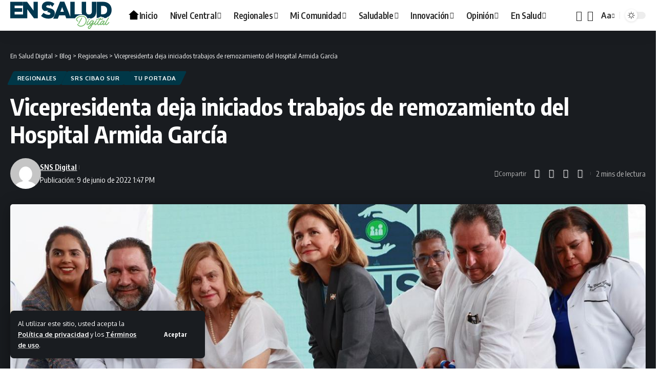

--- FILE ---
content_type: text/html; charset=UTF-8
request_url: https://snsdigital.gob.do/vicepresidenta-deja-iniciados-trabajos-de-remozamiento-del-hospital-armida-garcia/
body_size: 34241
content:
<!DOCTYPE html><html lang="es"><head><meta charset="UTF-8" /><meta http-equiv="X-UA-Compatible" content="IE=edge" /><meta name="viewport" content="width=device-width, initial-scale=1.0" /><link rel="profile" href="https://gmpg.org/xfn/11" /><title>Vicepresidenta deja iniciados trabajos de remozamiento del Hospital Armida García &#8211; En Salud Digital</title><meta name='robots' content='max-image-preview:large' /><link rel="preconnect" href="https://fonts.gstatic.com" crossorigin><link rel="preload" as="style" onload="this.onload=null;this.rel='stylesheet'" id="rb-preload-gfonts" href="https://fonts.googleapis.com/css?family=Oxygen%3A400%2C700%7CEncode+Sans+Condensed%3A400%2C500%2C600%2C700%2C800&amp;display=swap" crossorigin><noscript><link rel="stylesheet" href="https://fonts.googleapis.com/css?family=Oxygen%3A400%2C700%7CEncode+Sans+Condensed%3A400%2C500%2C600%2C700%2C800&amp;display=swap"></noscript><link rel='dns-prefetch' href='//ensaluddigital.gob.do' /><link rel="alternate" type="application/rss+xml" title="En Salud Digital &raquo; Feed" href="https://ensaluddigital.gob.do/feed/" /><link rel="alternate" type="application/rss+xml" title="En Salud Digital &raquo; Feed de los comentarios" href="https://ensaluddigital.gob.do/comments/feed/" /><meta name="description" content="La Vega. - La vicepresidenta de la República, Raquel Peña, dejó iniciados este jueves los trabajos de readecuación y remozamiento del Hospital Dra. Armida García, de La Vega, con una inversión de RD$ 94,297,925.75. La Coordinadora del Gabinete de Salud indicó, que para el Gobierno que encabeza el presidente Luis Abinader, la"><link rel="alternate" type="application/rss+xml" title="En Salud Digital &raquo; Comentario Vicepresidenta deja iniciados trabajos de remozamiento del Hospital Armida García del feed" href="https://ensaluddigital.gob.do/vicepresidenta-deja-iniciados-trabajos-de-remozamiento-del-hospital-armida-garcia/feed/" /><link rel="alternate" title="oEmbed (JSON)" type="application/json+oembed" href="https://ensaluddigital.gob.do/wp-json/oembed/1.0/embed?url=https%3A%2F%2Fensaluddigital.gob.do%2Fvicepresidenta-deja-iniciados-trabajos-de-remozamiento-del-hospital-armida-garcia%2F" /><link rel="alternate" title="oEmbed (XML)" type="text/xml+oembed" href="https://ensaluddigital.gob.do/wp-json/oembed/1.0/embed?url=https%3A%2F%2Fensaluddigital.gob.do%2Fvicepresidenta-deja-iniciados-trabajos-de-remozamiento-del-hospital-armida-garcia%2F&#038;format=xml" /><link rel="pingback" href="https://ensaluddigital.gob.do/xmlrpc.php" /> <script type="application/ld+json">{
    "@context": "https://schema.org",
    "@type": "Organization",
    "legalName": "En Salud Digital",
    "url": "https://ensaluddigital.gob.do/",
    "logo": "https://ensaluddigital.gob.do/wp-content/uploads/2025/08/ensaluddigital-logo.svg",
    "sameAs": [
        "https://facebook.com/snsrdo",
        "https://x.com/snsrdo",
        "https://www.youtube.com/channel/UCGRiFz6mEqlOsGsKFvrYnVg",
        "https://instagram.com/snsrdo"
    ]
}</script> <style id='wp-img-auto-sizes-contain-inline-css'>img:is([sizes=auto i],[sizes^="auto," i]){contain-intrinsic-size:3000px 1500px}
/*# sourceURL=wp-img-auto-sizes-contain-inline-css */</style><style id='wp-emoji-styles-inline-css'>img.wp-smiley, img.emoji {
		display: inline !important;
		border: none !important;
		box-shadow: none !important;
		height: 1em !important;
		width: 1em !important;
		margin: 0 0.07em !important;
		vertical-align: -0.1em !important;
		background: none !important;
		padding: 0 !important;
	}
/*# sourceURL=wp-emoji-styles-inline-css */</style><link rel='stylesheet' id='wp-block-library-css' href='https://ensaluddigital.gob.do/wp-includes/css/dist/block-library/style.min.css?ver=6.9' media='all' /><style id='wp-block-gallery-inline-css'>.blocks-gallery-grid:not(.has-nested-images),.wp-block-gallery:not(.has-nested-images){display:flex;flex-wrap:wrap;list-style-type:none;margin:0;padding:0}.blocks-gallery-grid:not(.has-nested-images) .blocks-gallery-image,.blocks-gallery-grid:not(.has-nested-images) .blocks-gallery-item,.wp-block-gallery:not(.has-nested-images) .blocks-gallery-image,.wp-block-gallery:not(.has-nested-images) .blocks-gallery-item{display:flex;flex-direction:column;flex-grow:1;justify-content:center;margin:0 1em 1em 0;position:relative;width:calc(50% - 1em)}.blocks-gallery-grid:not(.has-nested-images) .blocks-gallery-image:nth-of-type(2n),.blocks-gallery-grid:not(.has-nested-images) .blocks-gallery-item:nth-of-type(2n),.wp-block-gallery:not(.has-nested-images) .blocks-gallery-image:nth-of-type(2n),.wp-block-gallery:not(.has-nested-images) .blocks-gallery-item:nth-of-type(2n){margin-right:0}.blocks-gallery-grid:not(.has-nested-images) .blocks-gallery-image figure,.blocks-gallery-grid:not(.has-nested-images) .blocks-gallery-item figure,.wp-block-gallery:not(.has-nested-images) .blocks-gallery-image figure,.wp-block-gallery:not(.has-nested-images) .blocks-gallery-item figure{align-items:flex-end;display:flex;height:100%;justify-content:flex-start;margin:0}.blocks-gallery-grid:not(.has-nested-images) .blocks-gallery-image img,.blocks-gallery-grid:not(.has-nested-images) .blocks-gallery-item img,.wp-block-gallery:not(.has-nested-images) .blocks-gallery-image img,.wp-block-gallery:not(.has-nested-images) .blocks-gallery-item img{display:block;height:auto;max-width:100%;width:auto}.blocks-gallery-grid:not(.has-nested-images) .blocks-gallery-image figcaption,.blocks-gallery-grid:not(.has-nested-images) .blocks-gallery-item figcaption,.wp-block-gallery:not(.has-nested-images) .blocks-gallery-image figcaption,.wp-block-gallery:not(.has-nested-images) .blocks-gallery-item figcaption{background:linear-gradient(0deg,#000000b3,#0000004d 70%,#0000);bottom:0;box-sizing:border-box;color:#fff;font-size:.8em;margin:0;max-height:100%;overflow:auto;padding:3em .77em .7em;position:absolute;text-align:center;width:100%;z-index:2}.blocks-gallery-grid:not(.has-nested-images) .blocks-gallery-image figcaption img,.blocks-gallery-grid:not(.has-nested-images) .blocks-gallery-item figcaption img,.wp-block-gallery:not(.has-nested-images) .blocks-gallery-image figcaption img,.wp-block-gallery:not(.has-nested-images) .blocks-gallery-item figcaption img{display:inline}.blocks-gallery-grid:not(.has-nested-images) figcaption,.wp-block-gallery:not(.has-nested-images) figcaption{flex-grow:1}.blocks-gallery-grid:not(.has-nested-images).is-cropped .blocks-gallery-image a,.blocks-gallery-grid:not(.has-nested-images).is-cropped .blocks-gallery-image img,.blocks-gallery-grid:not(.has-nested-images).is-cropped .blocks-gallery-item a,.blocks-gallery-grid:not(.has-nested-images).is-cropped .blocks-gallery-item img,.wp-block-gallery:not(.has-nested-images).is-cropped .blocks-gallery-image a,.wp-block-gallery:not(.has-nested-images).is-cropped .blocks-gallery-image img,.wp-block-gallery:not(.has-nested-images).is-cropped .blocks-gallery-item a,.wp-block-gallery:not(.has-nested-images).is-cropped .blocks-gallery-item img{flex:1;height:100%;object-fit:cover;width:100%}.blocks-gallery-grid:not(.has-nested-images).columns-1 .blocks-gallery-image,.blocks-gallery-grid:not(.has-nested-images).columns-1 .blocks-gallery-item,.wp-block-gallery:not(.has-nested-images).columns-1 .blocks-gallery-image,.wp-block-gallery:not(.has-nested-images).columns-1 .blocks-gallery-item{margin-right:0;width:100%}@media (min-width:600px){.blocks-gallery-grid:not(.has-nested-images).columns-3 .blocks-gallery-image,.blocks-gallery-grid:not(.has-nested-images).columns-3 .blocks-gallery-item,.wp-block-gallery:not(.has-nested-images).columns-3 .blocks-gallery-image,.wp-block-gallery:not(.has-nested-images).columns-3 .blocks-gallery-item{margin-right:1em;width:calc(33.33333% - .66667em)}.blocks-gallery-grid:not(.has-nested-images).columns-4 .blocks-gallery-image,.blocks-gallery-grid:not(.has-nested-images).columns-4 .blocks-gallery-item,.wp-block-gallery:not(.has-nested-images).columns-4 .blocks-gallery-image,.wp-block-gallery:not(.has-nested-images).columns-4 .blocks-gallery-item{margin-right:1em;width:calc(25% - .75em)}.blocks-gallery-grid:not(.has-nested-images).columns-5 .blocks-gallery-image,.blocks-gallery-grid:not(.has-nested-images).columns-5 .blocks-gallery-item,.wp-block-gallery:not(.has-nested-images).columns-5 .blocks-gallery-image,.wp-block-gallery:not(.has-nested-images).columns-5 .blocks-gallery-item{margin-right:1em;width:calc(20% - .8em)}.blocks-gallery-grid:not(.has-nested-images).columns-6 .blocks-gallery-image,.blocks-gallery-grid:not(.has-nested-images).columns-6 .blocks-gallery-item,.wp-block-gallery:not(.has-nested-images).columns-6 .blocks-gallery-image,.wp-block-gallery:not(.has-nested-images).columns-6 .blocks-gallery-item{margin-right:1em;width:calc(16.66667% - .83333em)}.blocks-gallery-grid:not(.has-nested-images).columns-7 .blocks-gallery-image,.blocks-gallery-grid:not(.has-nested-images).columns-7 .blocks-gallery-item,.wp-block-gallery:not(.has-nested-images).columns-7 .blocks-gallery-image,.wp-block-gallery:not(.has-nested-images).columns-7 .blocks-gallery-item{margin-right:1em;width:calc(14.28571% - .85714em)}.blocks-gallery-grid:not(.has-nested-images).columns-8 .blocks-gallery-image,.blocks-gallery-grid:not(.has-nested-images).columns-8 .blocks-gallery-item,.wp-block-gallery:not(.has-nested-images).columns-8 .blocks-gallery-image,.wp-block-gallery:not(.has-nested-images).columns-8 .blocks-gallery-item{margin-right:1em;width:calc(12.5% - .875em)}.blocks-gallery-grid:not(.has-nested-images).columns-1 .blocks-gallery-image:nth-of-type(1n),.blocks-gallery-grid:not(.has-nested-images).columns-1 .blocks-gallery-item:nth-of-type(1n),.blocks-gallery-grid:not(.has-nested-images).columns-2 .blocks-gallery-image:nth-of-type(2n),.blocks-gallery-grid:not(.has-nested-images).columns-2 .blocks-gallery-item:nth-of-type(2n),.blocks-gallery-grid:not(.has-nested-images).columns-3 .blocks-gallery-image:nth-of-type(3n),.blocks-gallery-grid:not(.has-nested-images).columns-3 .blocks-gallery-item:nth-of-type(3n),.blocks-gallery-grid:not(.has-nested-images).columns-4 .blocks-gallery-image:nth-of-type(4n),.blocks-gallery-grid:not(.has-nested-images).columns-4 .blocks-gallery-item:nth-of-type(4n),.blocks-gallery-grid:not(.has-nested-images).columns-5 .blocks-gallery-image:nth-of-type(5n),.blocks-gallery-grid:not(.has-nested-images).columns-5 .blocks-gallery-item:nth-of-type(5n),.blocks-gallery-grid:not(.has-nested-images).columns-6 .blocks-gallery-image:nth-of-type(6n),.blocks-gallery-grid:not(.has-nested-images).columns-6 .blocks-gallery-item:nth-of-type(6n),.blocks-gallery-grid:not(.has-nested-images).columns-7 .blocks-gallery-image:nth-of-type(7n),.blocks-gallery-grid:not(.has-nested-images).columns-7 .blocks-gallery-item:nth-of-type(7n),.blocks-gallery-grid:not(.has-nested-images).columns-8 .blocks-gallery-image:nth-of-type(8n),.blocks-gallery-grid:not(.has-nested-images).columns-8 .blocks-gallery-item:nth-of-type(8n),.wp-block-gallery:not(.has-nested-images).columns-1 .blocks-gallery-image:nth-of-type(1n),.wp-block-gallery:not(.has-nested-images).columns-1 .blocks-gallery-item:nth-of-type(1n),.wp-block-gallery:not(.has-nested-images).columns-2 .blocks-gallery-image:nth-of-type(2n),.wp-block-gallery:not(.has-nested-images).columns-2 .blocks-gallery-item:nth-of-type(2n),.wp-block-gallery:not(.has-nested-images).columns-3 .blocks-gallery-image:nth-of-type(3n),.wp-block-gallery:not(.has-nested-images).columns-3 .blocks-gallery-item:nth-of-type(3n),.wp-block-gallery:not(.has-nested-images).columns-4 .blocks-gallery-image:nth-of-type(4n),.wp-block-gallery:not(.has-nested-images).columns-4 .blocks-gallery-item:nth-of-type(4n),.wp-block-gallery:not(.has-nested-images).columns-5 .blocks-gallery-image:nth-of-type(5n),.wp-block-gallery:not(.has-nested-images).columns-5 .blocks-gallery-item:nth-of-type(5n),.wp-block-gallery:not(.has-nested-images).columns-6 .blocks-gallery-image:nth-of-type(6n),.wp-block-gallery:not(.has-nested-images).columns-6 .blocks-gallery-item:nth-of-type(6n),.wp-block-gallery:not(.has-nested-images).columns-7 .blocks-gallery-image:nth-of-type(7n),.wp-block-gallery:not(.has-nested-images).columns-7 .blocks-gallery-item:nth-of-type(7n),.wp-block-gallery:not(.has-nested-images).columns-8 .blocks-gallery-image:nth-of-type(8n),.wp-block-gallery:not(.has-nested-images).columns-8 .blocks-gallery-item:nth-of-type(8n){margin-right:0}}.blocks-gallery-grid:not(.has-nested-images) .blocks-gallery-image:last-child,.blocks-gallery-grid:not(.has-nested-images) .blocks-gallery-item:last-child,.wp-block-gallery:not(.has-nested-images) .blocks-gallery-image:last-child,.wp-block-gallery:not(.has-nested-images) .blocks-gallery-item:last-child{margin-right:0}.blocks-gallery-grid:not(.has-nested-images).alignleft,.blocks-gallery-grid:not(.has-nested-images).alignright,.wp-block-gallery:not(.has-nested-images).alignleft,.wp-block-gallery:not(.has-nested-images).alignright{max-width:420px;width:100%}.blocks-gallery-grid:not(.has-nested-images).aligncenter .blocks-gallery-item figure,.wp-block-gallery:not(.has-nested-images).aligncenter .blocks-gallery-item figure{justify-content:center}.wp-block-gallery:not(.is-cropped) .blocks-gallery-item{align-self:flex-start}figure.wp-block-gallery.has-nested-images{align-items:normal}.wp-block-gallery.has-nested-images figure.wp-block-image:not(#individual-image){margin:0;width:calc(50% - var(--wp--style--unstable-gallery-gap, 16px)/2)}.wp-block-gallery.has-nested-images figure.wp-block-image{box-sizing:border-box;display:flex;flex-direction:column;flex-grow:1;justify-content:center;max-width:100%;position:relative}.wp-block-gallery.has-nested-images figure.wp-block-image>a,.wp-block-gallery.has-nested-images figure.wp-block-image>div{flex-direction:column;flex-grow:1;margin:0}.wp-block-gallery.has-nested-images figure.wp-block-image img{display:block;height:auto;max-width:100%!important;width:auto}.wp-block-gallery.has-nested-images figure.wp-block-image figcaption,.wp-block-gallery.has-nested-images figure.wp-block-image:has(figcaption):before{bottom:0;left:0;max-height:100%;position:absolute;right:0}.wp-block-gallery.has-nested-images figure.wp-block-image:has(figcaption):before{backdrop-filter:blur(3px);content:"";height:100%;-webkit-mask-image:linear-gradient(0deg,#000 20%,#0000);mask-image:linear-gradient(0deg,#000 20%,#0000);max-height:40%;pointer-events:none}.wp-block-gallery.has-nested-images figure.wp-block-image figcaption{box-sizing:border-box;color:#fff;font-size:13px;margin:0;overflow:auto;padding:1em;text-align:center;text-shadow:0 0 1.5px #000}.wp-block-gallery.has-nested-images figure.wp-block-image figcaption::-webkit-scrollbar{height:12px;width:12px}.wp-block-gallery.has-nested-images figure.wp-block-image figcaption::-webkit-scrollbar-track{background-color:initial}.wp-block-gallery.has-nested-images figure.wp-block-image figcaption::-webkit-scrollbar-thumb{background-clip:padding-box;background-color:initial;border:3px solid #0000;border-radius:8px}.wp-block-gallery.has-nested-images figure.wp-block-image figcaption:focus-within::-webkit-scrollbar-thumb,.wp-block-gallery.has-nested-images figure.wp-block-image figcaption:focus::-webkit-scrollbar-thumb,.wp-block-gallery.has-nested-images figure.wp-block-image figcaption:hover::-webkit-scrollbar-thumb{background-color:#fffc}.wp-block-gallery.has-nested-images figure.wp-block-image figcaption{scrollbar-color:#0000 #0000;scrollbar-gutter:stable both-edges;scrollbar-width:thin}.wp-block-gallery.has-nested-images figure.wp-block-image figcaption:focus,.wp-block-gallery.has-nested-images figure.wp-block-image figcaption:focus-within,.wp-block-gallery.has-nested-images figure.wp-block-image figcaption:hover{scrollbar-color:#fffc #0000}.wp-block-gallery.has-nested-images figure.wp-block-image figcaption{will-change:transform}@media (hover:none){.wp-block-gallery.has-nested-images figure.wp-block-image figcaption{scrollbar-color:#fffc #0000}}.wp-block-gallery.has-nested-images figure.wp-block-image figcaption{background:linear-gradient(0deg,#0006,#0000)}.wp-block-gallery.has-nested-images figure.wp-block-image figcaption img{display:inline}.wp-block-gallery.has-nested-images figure.wp-block-image figcaption a{color:inherit}.wp-block-gallery.has-nested-images figure.wp-block-image.has-custom-border img{box-sizing:border-box}.wp-block-gallery.has-nested-images figure.wp-block-image.has-custom-border>a,.wp-block-gallery.has-nested-images figure.wp-block-image.has-custom-border>div,.wp-block-gallery.has-nested-images figure.wp-block-image.is-style-rounded>a,.wp-block-gallery.has-nested-images figure.wp-block-image.is-style-rounded>div{flex:1 1 auto}.wp-block-gallery.has-nested-images figure.wp-block-image.has-custom-border figcaption,.wp-block-gallery.has-nested-images figure.wp-block-image.is-style-rounded figcaption{background:none;color:inherit;flex:initial;margin:0;padding:10px 10px 9px;position:relative;text-shadow:none}.wp-block-gallery.has-nested-images figure.wp-block-image.has-custom-border:before,.wp-block-gallery.has-nested-images figure.wp-block-image.is-style-rounded:before{content:none}.wp-block-gallery.has-nested-images figcaption{flex-basis:100%;flex-grow:1;text-align:center}.wp-block-gallery.has-nested-images:not(.is-cropped) figure.wp-block-image:not(#individual-image){margin-bottom:auto;margin-top:0}.wp-block-gallery.has-nested-images.is-cropped figure.wp-block-image:not(#individual-image){align-self:inherit}.wp-block-gallery.has-nested-images.is-cropped figure.wp-block-image:not(#individual-image)>a,.wp-block-gallery.has-nested-images.is-cropped figure.wp-block-image:not(#individual-image)>div:not(.components-drop-zone){display:flex}.wp-block-gallery.has-nested-images.is-cropped figure.wp-block-image:not(#individual-image) a,.wp-block-gallery.has-nested-images.is-cropped figure.wp-block-image:not(#individual-image) img{flex:1 0 0%;height:100%;object-fit:cover;width:100%}.wp-block-gallery.has-nested-images.columns-1 figure.wp-block-image:not(#individual-image){width:100%}@media (min-width:600px){.wp-block-gallery.has-nested-images.columns-3 figure.wp-block-image:not(#individual-image){width:calc(33.33333% - var(--wp--style--unstable-gallery-gap, 16px)*.66667)}.wp-block-gallery.has-nested-images.columns-4 figure.wp-block-image:not(#individual-image){width:calc(25% - var(--wp--style--unstable-gallery-gap, 16px)*.75)}.wp-block-gallery.has-nested-images.columns-5 figure.wp-block-image:not(#individual-image){width:calc(20% - var(--wp--style--unstable-gallery-gap, 16px)*.8)}.wp-block-gallery.has-nested-images.columns-6 figure.wp-block-image:not(#individual-image){width:calc(16.66667% - var(--wp--style--unstable-gallery-gap, 16px)*.83333)}.wp-block-gallery.has-nested-images.columns-7 figure.wp-block-image:not(#individual-image){width:calc(14.28571% - var(--wp--style--unstable-gallery-gap, 16px)*.85714)}.wp-block-gallery.has-nested-images.columns-8 figure.wp-block-image:not(#individual-image){width:calc(12.5% - var(--wp--style--unstable-gallery-gap, 16px)*.875)}.wp-block-gallery.has-nested-images.columns-default figure.wp-block-image:not(#individual-image){width:calc(33.33% - var(--wp--style--unstable-gallery-gap, 16px)*.66667)}.wp-block-gallery.has-nested-images.columns-default figure.wp-block-image:not(#individual-image):first-child:nth-last-child(2),.wp-block-gallery.has-nested-images.columns-default figure.wp-block-image:not(#individual-image):first-child:nth-last-child(2)~figure.wp-block-image:not(#individual-image){width:calc(50% - var(--wp--style--unstable-gallery-gap, 16px)*.5)}.wp-block-gallery.has-nested-images.columns-default figure.wp-block-image:not(#individual-image):first-child:last-child{width:100%}}.wp-block-gallery.has-nested-images.alignleft,.wp-block-gallery.has-nested-images.alignright{max-width:420px;width:100%}.wp-block-gallery.has-nested-images.aligncenter{justify-content:center}
/*# sourceURL=https://ensaluddigital.gob.do/wp-includes/blocks/gallery/style.min.css */</style><style id='wp-block-paragraph-inline-css'>.is-small-text{font-size:.875em}.is-regular-text{font-size:1em}.is-large-text{font-size:2.25em}.is-larger-text{font-size:3em}.has-drop-cap:not(:focus):first-letter{float:left;font-size:8.4em;font-style:normal;font-weight:100;line-height:.68;margin:.05em .1em 0 0;text-transform:uppercase}body.rtl .has-drop-cap:not(:focus):first-letter{float:none;margin-left:.1em}p.has-drop-cap.has-background{overflow:hidden}:root :where(p.has-background){padding:1.25em 2.375em}:where(p.has-text-color:not(.has-link-color)) a{color:inherit}p.has-text-align-left[style*="writing-mode:vertical-lr"],p.has-text-align-right[style*="writing-mode:vertical-rl"]{rotate:180deg}
/*# sourceURL=https://ensaluddigital.gob.do/wp-includes/blocks/paragraph/style.min.css */</style><style id='global-styles-inline-css'>:root{--wp--preset--aspect-ratio--square: 1;--wp--preset--aspect-ratio--4-3: 4/3;--wp--preset--aspect-ratio--3-4: 3/4;--wp--preset--aspect-ratio--3-2: 3/2;--wp--preset--aspect-ratio--2-3: 2/3;--wp--preset--aspect-ratio--16-9: 16/9;--wp--preset--aspect-ratio--9-16: 9/16;--wp--preset--color--black: #000000;--wp--preset--color--cyan-bluish-gray: #abb8c3;--wp--preset--color--white: #ffffff;--wp--preset--color--pale-pink: #f78da7;--wp--preset--color--vivid-red: #cf2e2e;--wp--preset--color--luminous-vivid-orange: #ff6900;--wp--preset--color--luminous-vivid-amber: #fcb900;--wp--preset--color--light-green-cyan: #7bdcb5;--wp--preset--color--vivid-green-cyan: #00d084;--wp--preset--color--pale-cyan-blue: #8ed1fc;--wp--preset--color--vivid-cyan-blue: #0693e3;--wp--preset--color--vivid-purple: #9b51e0;--wp--preset--gradient--vivid-cyan-blue-to-vivid-purple: linear-gradient(135deg,rgb(6,147,227) 0%,rgb(155,81,224) 100%);--wp--preset--gradient--light-green-cyan-to-vivid-green-cyan: linear-gradient(135deg,rgb(122,220,180) 0%,rgb(0,208,130) 100%);--wp--preset--gradient--luminous-vivid-amber-to-luminous-vivid-orange: linear-gradient(135deg,rgb(252,185,0) 0%,rgb(255,105,0) 100%);--wp--preset--gradient--luminous-vivid-orange-to-vivid-red: linear-gradient(135deg,rgb(255,105,0) 0%,rgb(207,46,46) 100%);--wp--preset--gradient--very-light-gray-to-cyan-bluish-gray: linear-gradient(135deg,rgb(238,238,238) 0%,rgb(169,184,195) 100%);--wp--preset--gradient--cool-to-warm-spectrum: linear-gradient(135deg,rgb(74,234,220) 0%,rgb(151,120,209) 20%,rgb(207,42,186) 40%,rgb(238,44,130) 60%,rgb(251,105,98) 80%,rgb(254,248,76) 100%);--wp--preset--gradient--blush-light-purple: linear-gradient(135deg,rgb(255,206,236) 0%,rgb(152,150,240) 100%);--wp--preset--gradient--blush-bordeaux: linear-gradient(135deg,rgb(254,205,165) 0%,rgb(254,45,45) 50%,rgb(107,0,62) 100%);--wp--preset--gradient--luminous-dusk: linear-gradient(135deg,rgb(255,203,112) 0%,rgb(199,81,192) 50%,rgb(65,88,208) 100%);--wp--preset--gradient--pale-ocean: linear-gradient(135deg,rgb(255,245,203) 0%,rgb(182,227,212) 50%,rgb(51,167,181) 100%);--wp--preset--gradient--electric-grass: linear-gradient(135deg,rgb(202,248,128) 0%,rgb(113,206,126) 100%);--wp--preset--gradient--midnight: linear-gradient(135deg,rgb(2,3,129) 0%,rgb(40,116,252) 100%);--wp--preset--font-size--small: 13px;--wp--preset--font-size--medium: 20px;--wp--preset--font-size--large: 36px;--wp--preset--font-size--x-large: 42px;--wp--preset--spacing--20: 0.44rem;--wp--preset--spacing--30: 0.67rem;--wp--preset--spacing--40: 1rem;--wp--preset--spacing--50: 1.5rem;--wp--preset--spacing--60: 2.25rem;--wp--preset--spacing--70: 3.38rem;--wp--preset--spacing--80: 5.06rem;--wp--preset--shadow--natural: 6px 6px 9px rgba(0, 0, 0, 0.2);--wp--preset--shadow--deep: 12px 12px 50px rgba(0, 0, 0, 0.4);--wp--preset--shadow--sharp: 6px 6px 0px rgba(0, 0, 0, 0.2);--wp--preset--shadow--outlined: 6px 6px 0px -3px rgb(255, 255, 255), 6px 6px rgb(0, 0, 0);--wp--preset--shadow--crisp: 6px 6px 0px rgb(0, 0, 0);}:where(.is-layout-flex){gap: 0.5em;}:where(.is-layout-grid){gap: 0.5em;}body .is-layout-flex{display: flex;}.is-layout-flex{flex-wrap: wrap;align-items: center;}.is-layout-flex > :is(*, div){margin: 0;}body .is-layout-grid{display: grid;}.is-layout-grid > :is(*, div){margin: 0;}:where(.wp-block-columns.is-layout-flex){gap: 2em;}:where(.wp-block-columns.is-layout-grid){gap: 2em;}:where(.wp-block-post-template.is-layout-flex){gap: 1.25em;}:where(.wp-block-post-template.is-layout-grid){gap: 1.25em;}.has-black-color{color: var(--wp--preset--color--black) !important;}.has-cyan-bluish-gray-color{color: var(--wp--preset--color--cyan-bluish-gray) !important;}.has-white-color{color: var(--wp--preset--color--white) !important;}.has-pale-pink-color{color: var(--wp--preset--color--pale-pink) !important;}.has-vivid-red-color{color: var(--wp--preset--color--vivid-red) !important;}.has-luminous-vivid-orange-color{color: var(--wp--preset--color--luminous-vivid-orange) !important;}.has-luminous-vivid-amber-color{color: var(--wp--preset--color--luminous-vivid-amber) !important;}.has-light-green-cyan-color{color: var(--wp--preset--color--light-green-cyan) !important;}.has-vivid-green-cyan-color{color: var(--wp--preset--color--vivid-green-cyan) !important;}.has-pale-cyan-blue-color{color: var(--wp--preset--color--pale-cyan-blue) !important;}.has-vivid-cyan-blue-color{color: var(--wp--preset--color--vivid-cyan-blue) !important;}.has-vivid-purple-color{color: var(--wp--preset--color--vivid-purple) !important;}.has-black-background-color{background-color: var(--wp--preset--color--black) !important;}.has-cyan-bluish-gray-background-color{background-color: var(--wp--preset--color--cyan-bluish-gray) !important;}.has-white-background-color{background-color: var(--wp--preset--color--white) !important;}.has-pale-pink-background-color{background-color: var(--wp--preset--color--pale-pink) !important;}.has-vivid-red-background-color{background-color: var(--wp--preset--color--vivid-red) !important;}.has-luminous-vivid-orange-background-color{background-color: var(--wp--preset--color--luminous-vivid-orange) !important;}.has-luminous-vivid-amber-background-color{background-color: var(--wp--preset--color--luminous-vivid-amber) !important;}.has-light-green-cyan-background-color{background-color: var(--wp--preset--color--light-green-cyan) !important;}.has-vivid-green-cyan-background-color{background-color: var(--wp--preset--color--vivid-green-cyan) !important;}.has-pale-cyan-blue-background-color{background-color: var(--wp--preset--color--pale-cyan-blue) !important;}.has-vivid-cyan-blue-background-color{background-color: var(--wp--preset--color--vivid-cyan-blue) !important;}.has-vivid-purple-background-color{background-color: var(--wp--preset--color--vivid-purple) !important;}.has-black-border-color{border-color: var(--wp--preset--color--black) !important;}.has-cyan-bluish-gray-border-color{border-color: var(--wp--preset--color--cyan-bluish-gray) !important;}.has-white-border-color{border-color: var(--wp--preset--color--white) !important;}.has-pale-pink-border-color{border-color: var(--wp--preset--color--pale-pink) !important;}.has-vivid-red-border-color{border-color: var(--wp--preset--color--vivid-red) !important;}.has-luminous-vivid-orange-border-color{border-color: var(--wp--preset--color--luminous-vivid-orange) !important;}.has-luminous-vivid-amber-border-color{border-color: var(--wp--preset--color--luminous-vivid-amber) !important;}.has-light-green-cyan-border-color{border-color: var(--wp--preset--color--light-green-cyan) !important;}.has-vivid-green-cyan-border-color{border-color: var(--wp--preset--color--vivid-green-cyan) !important;}.has-pale-cyan-blue-border-color{border-color: var(--wp--preset--color--pale-cyan-blue) !important;}.has-vivid-cyan-blue-border-color{border-color: var(--wp--preset--color--vivid-cyan-blue) !important;}.has-vivid-purple-border-color{border-color: var(--wp--preset--color--vivid-purple) !important;}.has-vivid-cyan-blue-to-vivid-purple-gradient-background{background: var(--wp--preset--gradient--vivid-cyan-blue-to-vivid-purple) !important;}.has-light-green-cyan-to-vivid-green-cyan-gradient-background{background: var(--wp--preset--gradient--light-green-cyan-to-vivid-green-cyan) !important;}.has-luminous-vivid-amber-to-luminous-vivid-orange-gradient-background{background: var(--wp--preset--gradient--luminous-vivid-amber-to-luminous-vivid-orange) !important;}.has-luminous-vivid-orange-to-vivid-red-gradient-background{background: var(--wp--preset--gradient--luminous-vivid-orange-to-vivid-red) !important;}.has-very-light-gray-to-cyan-bluish-gray-gradient-background{background: var(--wp--preset--gradient--very-light-gray-to-cyan-bluish-gray) !important;}.has-cool-to-warm-spectrum-gradient-background{background: var(--wp--preset--gradient--cool-to-warm-spectrum) !important;}.has-blush-light-purple-gradient-background{background: var(--wp--preset--gradient--blush-light-purple) !important;}.has-blush-bordeaux-gradient-background{background: var(--wp--preset--gradient--blush-bordeaux) !important;}.has-luminous-dusk-gradient-background{background: var(--wp--preset--gradient--luminous-dusk) !important;}.has-pale-ocean-gradient-background{background: var(--wp--preset--gradient--pale-ocean) !important;}.has-electric-grass-gradient-background{background: var(--wp--preset--gradient--electric-grass) !important;}.has-midnight-gradient-background{background: var(--wp--preset--gradient--midnight) !important;}.has-small-font-size{font-size: var(--wp--preset--font-size--small) !important;}.has-medium-font-size{font-size: var(--wp--preset--font-size--medium) !important;}.has-large-font-size{font-size: var(--wp--preset--font-size--large) !important;}.has-x-large-font-size{font-size: var(--wp--preset--font-size--x-large) !important;}
/*# sourceURL=global-styles-inline-css */</style><style id='core-block-supports-inline-css'>.wp-block-gallery.wp-block-gallery-1{--wp--style--unstable-gallery-gap:var( --wp--style--gallery-gap-default, var( --gallery-block--gutter-size, var( --wp--style--block-gap, 0.5em ) ) );gap:var( --wp--style--gallery-gap-default, var( --gallery-block--gutter-size, var( --wp--style--block-gap, 0.5em ) ) );}.wp-block-gallery.wp-block-gallery-2{--wp--style--unstable-gallery-gap:var( --wp--style--gallery-gap-default, var( --gallery-block--gutter-size, var( --wp--style--block-gap, 0.5em ) ) );gap:var( --wp--style--gallery-gap-default, var( --gallery-block--gutter-size, var( --wp--style--block-gap, 0.5em ) ) );}
/*# sourceURL=core-block-supports-inline-css */</style><style id='classic-theme-styles-inline-css'>/*! This file is auto-generated */
.wp-block-button__link{color:#fff;background-color:#32373c;border-radius:9999px;box-shadow:none;text-decoration:none;padding:calc(.667em + 2px) calc(1.333em + 2px);font-size:1.125em}.wp-block-file__button{background:#32373c;color:#fff;text-decoration:none}
/*# sourceURL=/wp-includes/css/classic-themes.min.css */</style><link rel='stylesheet' id='foxiz-elements-css' href='https://ensaluddigital.gob.do/wp-content/cache/autoptimize/autoptimize_single_cfe51309f1b623bbc09b8fd3f5f74ae4.php?ver=3.0' media='all' /><link rel='stylesheet' id='contact-form-7-css' href='https://ensaluddigital.gob.do/wp-content/cache/autoptimize/autoptimize_single_64ac31699f5326cb3c76122498b76f66.php?ver=6.1.1' media='all' /><link rel='stylesheet' id='foxiz-main-css' href='https://ensaluddigital.gob.do/wp-content/cache/autoptimize/autoptimize_single_816bc6548f62bad8d30ae3da01693db7.php?ver=2.6.7' media='all' /><style id='foxiz-main-inline-css'>:root {--g-color :#00c0ff;--g-color-90 :#00c0ffe6;}[data-theme="dark"], .light-scheme {--g-color :#003747;--g-color-90 :#003747e6;}[data-theme="dark"].is-hd-4 {--nav-bg: #191c20;--nav-bg-from: #191c20;--nav-bg-to: #191c20;--nav-bg-glass: #191c2011;--nav-bg-glass-from: #191c2011;--nav-bg-glass-to: #191c2011;}:root {--top-site-bg :#0e0f12;--topad-spacing :15px;--hyperlink-line-color :var(--g-color);--flogo-height :80px;--s-content-width : 760px;--max-width-wo-sb : 840px;--s10-feat-ratio :45%;--s11-feat-ratio :45%;--login-popup-w : 350px;}[data-theme="dark"], .light-scheme {--top-site-bg :#0e0f12; }.search-header:before { background-repeat : no-repeat;background-size : cover;background-image : url(https://export.themeruby.com/foxiz/default/wp-content/uploads/sites/2/2021/09/search-bg.jpg);background-attachment : scroll;background-position : center center;}[data-theme="dark"] .search-header:before { background-repeat : no-repeat;background-size : cover;background-image : url(https://export.themeruby.com/foxiz/default/wp-content/uploads/sites/2/2021/09/search-bgd.jpg);background-attachment : scroll;background-position : center center;}.footer-has-bg { background-color : #00374f;}[data-theme="dark"] .footer-has-bg { background-color : #16181c;}.top-site-ad .ad-image { max-width: 1500px; }.yes-hd-transparent .top-site-ad {--top-site-bg :#0e0f12;}#amp-mobile-version-switcher { display: none; }.menu-item-2243 span.menu-sub-title { color: #fff !important;}.menu-item-2243 span.menu-sub-title { background-color: #ff6552;}#single-post-infinite > .single-post-outer:nth-child(2) .continue-reading { display: none}#single-post-infinite > .single-post-outer:nth-child(2) .s-ct { height: auto; max-height: none }
/*# sourceURL=foxiz-main-inline-css */</style><link rel='stylesheet' id='foxiz-print-css' href='https://ensaluddigital.gob.do/wp-content/cache/autoptimize/autoptimize_single_28738ee35c82f8457b8b532a1c9d2baf.php?ver=2.6.7' media='all' /><link rel='stylesheet' id='foxiz-style-css' href='https://ensaluddigital.gob.do/wp-content/themes/ensaluddigital-child/style.css?ver=2.6.7' media='all' /> <script src="https://ensaluddigital.gob.do/wp-includes/js/jquery/jquery.min.js?ver=3.7.1" id="jquery-core-js"></script> <script defer src="https://ensaluddigital.gob.do/wp-includes/js/jquery/jquery-migrate.min.js?ver=3.4.1" id="jquery-migrate-js"></script> <script defer src="https://ensaluddigital.gob.do/wp-content/cache/autoptimize/autoptimize_single_fb1cdaccac7aa77fcfd66752beb4cc59.php?ver=1" id="highlight-share-js"></script> <link rel="preload" href="https://ensaluddigital.gob.do/wp-content/themes/ensaluddigital/assets/fonts/icons.woff2?ver=2.5.0" as="font" type="font/woff2" crossorigin="anonymous"><link rel="https://api.w.org/" href="https://ensaluddigital.gob.do/wp-json/" /><link rel="alternate" title="JSON" type="application/json" href="https://ensaluddigital.gob.do/wp-json/wp/v2/posts/21865" /><link rel="EditURI" type="application/rsd+xml" title="RSD" href="https://ensaluddigital.gob.do/xmlrpc.php?rsd" /><meta name="generator" content="WordPress 6.9" /><link rel="canonical" href="https://ensaluddigital.gob.do/vicepresidenta-deja-iniciados-trabajos-de-remozamiento-del-hospital-armida-garcia/" /><link rel='shortlink' href='https://ensaluddigital.gob.do/?p=21865' /><meta name="generator" content="Elementor 3.33.1; features: e_font_icon_svg, additional_custom_breakpoints; settings: css_print_method-external, google_font-enabled, font_display-swap"> <script type="application/ld+json">{
    "@context": "https://schema.org",
    "@type": "WebSite",
    "@id": "https://ensaluddigital.gob.do/#website",
    "url": "https://ensaluddigital.gob.do/",
    "name": "En Salud Digital",
    "potentialAction": {
        "@type": "SearchAction",
        "target": "https://ensaluddigital.gob.do/?s={search_term_string}",
        "query-input": "required name=search_term_string"
    }
}</script> <style>.e-con.e-parent:nth-of-type(n+4):not(.e-lazyloaded):not(.e-no-lazyload),
				.e-con.e-parent:nth-of-type(n+4):not(.e-lazyloaded):not(.e-no-lazyload) * {
					background-image: none !important;
				}
				@media screen and (max-height: 1024px) {
					.e-con.e-parent:nth-of-type(n+3):not(.e-lazyloaded):not(.e-no-lazyload),
					.e-con.e-parent:nth-of-type(n+3):not(.e-lazyloaded):not(.e-no-lazyload) * {
						background-image: none !important;
					}
				}
				@media screen and (max-height: 640px) {
					.e-con.e-parent:nth-of-type(n+2):not(.e-lazyloaded):not(.e-no-lazyload),
					.e-con.e-parent:nth-of-type(n+2):not(.e-lazyloaded):not(.e-no-lazyload) * {
						background-image: none !important;
					}
				}</style> <script type="application/ld+json">{
    "@context": "https://schema.org",
    "@type": "Article",
    "headline": "Vicepresidenta deja iniciados trabajos de remozamiento del Hospital Armida Garc\u00eda",
    "description": "La Vega. - La vicepresidenta de la Rep\u00fablica, Raquel Pe\u00f1a, dej\u00f3 iniciados este jueves los trabajos de readecuaci\u00f3n y remozamiento del Hospital Dra. Armida Garc\u00eda, de La Vega, con una inversi\u00f3n de RD$ 94,297,925.75. La Coordinadora del Gabinete de Salud indic\u00f3, que para el Gobierno que encabeza el presidente Luis Abinader, la",
    "mainEntityOfPage": {
        "@type": "WebPage",
        "@id": "https://ensaluddigital.gob.do/vicepresidenta-deja-iniciados-trabajos-de-remozamiento-del-hospital-armida-garcia/"
    },
    "author": {
        "@type": "Person",
        "name": "SNS Digital",
        "url": "https://ensaluddigital.gob.do/author/prensadigital/"
    },
    "publisher": {
        "@type": "Organization",
        "name": "En Salud Digital",
        "url": "https://ensaluddigital.gob.do/",
        "logo": {
            "@type": "ImageObject",
            "url": "https://ensaluddigital.gob.do/wp-content/uploads/2025/08/ensaluddigital-logo.svg"
        }
    },
    "dateModified": "2022-06-09T13:47:02-04:00",
    "datePublished": "2022-06-09T13:47:02-04:00",
    "image": {
        "@type": "ImageObject",
        "url": "https://ensaluddigital.gob.do/wp-content/uploads/2022/06/WhatsApp-Image-2022-06-09-at-1.22.08-PM-5.jpeg",
        "width": "1280",
        "height": "853"
    },
    "commentCount": 0,
    "articleSection": [
        "Regionales",
        "SRS Cibao Sur",
        "Tu Portada"
    ]
}</script> <meta property="og:description" content="La Vega. - La vicepresidenta de la República, Raquel Peña, dejó iniciados este jueves los trabajos de readecuación y remozamiento del Hospital Dra. Armida García, de La Vega, con una inversión de R…"/><meta property="og:site_name" content="En Salud Digital"/><meta property="og:locale" content="es"/><meta property="fb:facebook_app_id" content=""/><meta property="og:type" content="article"/><meta property="og:title" content="Vicepresidenta deja iniciados trabajos de remozamiento del Hospital Armida García"/><meta property="og:url" content="https://ensaluddigital.gob.do/vicepresidenta-deja-iniciados-trabajos-de-remozamiento-del-hospital-armida-garcia/"/><meta property="og:image" content="https://ensaluddigital.gob.do/wp-content/uploads/2022/06/WhatsApp-Image-2022-06-09-at-1.22.08-PM-5.jpeg"/><meta property="og:image:width" content="1280"/><meta property="og:image:height" content="853"/><meta property="article:published_time" content="2022-06-09T13:47:02-04:00"/><meta property="article:modified_time" content="2022-06-09T13:47:02-04:00"/><meta name="author" content="SNS Digital"/><meta name="twitter:card" content="summary_large_image"/><meta name="twitter:creator" content="@snsrdo"/><meta name="twitter:label1" content="Written by"/><meta name="twitter:data1" content="SNS Digital"/><meta name="twitter:label2" content="Est. reading time"/><meta name="twitter:data2" content="2 minutes"/><meta property="og:image:secure_url" content="https://ensaluddigital.gob.do/wp-content/uploads/2022/06/WhatsApp-Image-2022-06-09-at-1.22.08-PM-5.jpeg"/><link rel="icon" href="https://ensaluddigital.gob.do/wp-content/uploads/2025/08/cropped-ensaluddigital-logo-32x32.png" sizes="32x32" /><link rel="icon" href="https://ensaluddigital.gob.do/wp-content/uploads/2025/08/cropped-ensaluddigital-logo-192x192.png" sizes="192x192" /><link rel="apple-touch-icon" href="https://ensaluddigital.gob.do/wp-content/uploads/2025/08/cropped-ensaluddigital-logo-180x180.png" /><meta name="msapplication-TileImage" content="https://ensaluddigital.gob.do/wp-content/uploads/2025/08/cropped-ensaluddigital-logo-270x270.png" />  <script defer src="https://www.googletagmanager.com/gtag/js?id=G-0MQ69C1R07"></script> <script defer src="[data-uri]"></script> <script defer src="https://cdn.userway.org/widget.js" data-account="azm6UirpMQ"></script> </head><body class="wp-singular post-template-default single single-post postid-21865 single-format-standard wp-embed-responsive wp-theme-ensaluddigital wp-child-theme-ensaluddigital-child personalized-all elementor-default elementor-kit-10 menu-ani-1 hover-ani-1 btn-ani-1 btn-transform-1 is-rm-1 lmeta-dot loader-1 dark-sw-1 mtax-1 is-hd-1 is-standard-2 is-mstick yes-tstick is-backtop none-m-backtop  is-mstick is-smart-sticky" data-theme="browser"> <script defer src="[data-uri]"></script> <div class="site-outer"><div id="site-header" class="header-wrap rb-section header-set-1 header-1 header-wrapper style-shadow"><aside id="rb-privacy" class="privacy-bar privacy-left"><div class="privacy-inner"><div class="privacy-content">Al utilizar este sitio, usted acepta la <a href="#">Política de privacidad</a> y los <a href="#">Términos de uso</a>.</div><div class="privacy-dismiss"><a id="privacy-trigger" href="#" role="button" class="privacy-dismiss-btn is-btn"><span>Aceptar</span></a></div></div></aside><div class="reading-indicator"><span id="reading-progress"></span></div><div id="navbar-outer" class="navbar-outer"><div id="sticky-holder" class="sticky-holder"><div class="navbar-wrap"><div class="rb-container edge-padding"><div class="navbar-inner"><div class="navbar-left"><div class="logo-wrap is-image-logo site-branding is-logo-svg"> <a href="https://ensaluddigital.gob.do/" class="logo" title="En Salud Digital"> <img class="logo-default" data-mode="default" height="100" width="100" src="https://ensaluddigital.gob.do/wp-content/uploads/2025/08/ensaluddigital-logo.svg" alt="En Salud Digital" decoding="async" loading="eager"><img class="logo-dark" data-mode="dark" height="100" width="100" src="https://ensaluddigital.gob.do/wp-content/uploads/2025/08/ensaluddigital-logoblanco.svg" alt="En Salud Digital" decoding="async" loading="eager"><img class="logo-transparent" height="100" width="100" src="https://ensaluddigital.gob.do/wp-content/uploads/2025/08/ensaluddigital-logoblanco.svg" alt="En Salud Digital" decoding="async" loading="eager"> </a></div><nav id="site-navigation" class="main-menu-wrap" aria-label="main menu"><ul id="menu-menu-principal" class="main-menu rb-menu large-menu" itemscope itemtype="https://www.schema.org/SiteNavigationElement"><li id="menu-item-36206" class="menu-item menu-item-type-post_type menu-item-object-page menu-item-home menu-item-36206"><a href="https://ensaluddigital.gob.do/"><span><span class="menu-item-svg"><img fetchpriority="high" decoding="async" data-mode="default" height="256" width="256" src="https://ensaluddigital.gob.do/wp-content/uploads/2025/08/home-portada-dark.svg" alt="Inicio"><img decoding="async" data-mode="dark" height="256" width="256" src="https://ensaluddigital.gob.do/wp-content/uploads/2025/08/home-portada-blanco.svg" alt="Inicio"></span>Inicio</span></a></li><li id="menu-item-36097" class="menu-item menu-item-type-taxonomy menu-item-object-category menu-item-36097 menu-item-has-children menu-has-child-mega is-child-wide"><a href="https://ensaluddigital.gob.do/category/central/"><span>Nivel Central</span></a><div class="mega-dropdown is-mega-category" ><div class="rb-container edge-padding"><div class="mega-dropdown-inner"><div class="mega-header mega-header-fw"><span class="h4">Nivel Central</span><a class="mega-link is-meta" href="https://ensaluddigital.gob.do/category/central/"><span>Mostrar Más</span><i class="rbi rbi-cright" aria-hidden="true"></i></a></div><div id="mega-listing-36097" class="block-wrap block-small block-grid block-grid-small-1 rb-columns rb-col-5 is-gap-10 meta-s-default"><div class="block-inner"><div class="p-wrap p-grid p-grid-small-1" data-pid="38321"><div class="feat-holder"><div class="p-featured"> <a class="p-flink" href="https://ensaluddigital.gob.do/sns-garantiza-asistencia-integral-en-hospitales-durante-feriado-dia-de-la-altagracia/" title="SNS garantiza asistencia integral en hospitales durante feriado Día de La Altagracia"> <img loading="lazy" width="330" height="220" src="https://ensaluddigital.gob.do/wp-content/uploads/2026/01/IMG-20260120-WA0001-330x220.jpg" class="featured-img wp-post-image" alt="" loading="lazy" decoding="async" /> </a></div></div><div class="p-content"><div class="entry-title h4"> <a class="p-url" href="https://ensaluddigital.gob.do/sns-garantiza-asistencia-integral-en-hospitales-durante-feriado-dia-de-la-altagracia/" rel="bookmark">SNS garantiza asistencia integral en hospitales durante feriado Día de La Altagracia</a></div><div class="p-meta"><div class="meta-inner is-meta"><div class="meta-el meta-date"> <time class="date published" datetime="2026-01-20T13:59:10-04:00">20 de enero de 2026</time></div></div></div></div></div><div class="p-wrap p-grid p-grid-small-1" data-pid="38313"><div class="feat-holder"><div class="p-featured"> <a class="p-flink" href="https://ensaluddigital.gob.do/director-sns-anuncia-apertura-plena-de-la-ciudad-sanitaria-refuerza-servicios-materno-infantiles/" title="Director SNS anuncia apertura plena de la Ciudad Sanitaria; refuerza servicios materno-infantiles"> <img loading="lazy" width="330" height="220" src="https://ensaluddigital.gob.do/wp-content/uploads/2026/01/WhatsApp-Image-2026-01-19-at-1.26.27-PM-330x220.jpeg" class="featured-img wp-post-image" alt="" loading="lazy" decoding="async" /> </a></div></div><div class="p-content"><div class="entry-title h4"> <a class="p-url" href="https://ensaluddigital.gob.do/director-sns-anuncia-apertura-plena-de-la-ciudad-sanitaria-refuerza-servicios-materno-infantiles/" rel="bookmark">Director SNS anuncia apertura plena de la Ciudad Sanitaria; refuerza servicios materno-infantiles</a></div><div class="p-meta"><div class="meta-inner is-meta"><div class="meta-el meta-date"> <time class="date published" datetime="2026-01-19T14:17:29-04:00">19 de enero de 2026</time></div></div></div></div></div><div class="p-wrap p-grid p-grid-small-1" data-pid="38283"><div class="feat-holder"><div class="p-featured"> <a class="p-flink" href="https://ensaluddigital.gob.do/unidad-de-quemados-pearl-f-ort-presenta-balance-asistencial-ano-2025/" title="Unidad de Quemados Pearl F. Ort presenta balance asistencial año 2025"> <img loading="lazy" width="330" height="220" src="https://ensaluddigital.gob.do/wp-content/uploads/2026/01/IMG-20260116-WA0025-330x220.jpg" class="featured-img wp-post-image" alt="" loading="lazy" decoding="async" /> </a></div></div><div class="p-content"><div class="entry-title h4"> <a class="p-url" href="https://ensaluddigital.gob.do/unidad-de-quemados-pearl-f-ort-presenta-balance-asistencial-ano-2025/" rel="bookmark">Unidad de Quemados Pearl F. Ort presenta balance asistencial año 2025</a></div><div class="p-meta"><div class="meta-inner is-meta"><div class="meta-el meta-date"> <time class="date published" datetime="2026-01-16T19:46:21-04:00">16 de enero de 2026</time></div></div></div></div></div><div class="p-wrap p-grid p-grid-small-1" data-pid="38267"><div class="feat-holder"><div class="p-featured"> <a class="p-flink" href="https://ensaluddigital.gob.do/realizan-operativo-colocacion-audifonos-en-el-cecanot/" title="Realizan operativo colocación audífonos en el CECANOT"> <img loading="lazy" width="330" height="220" src="https://ensaluddigital.gob.do/wp-content/uploads/2026/01/IMG-20260116-WA0027-330x220.jpg" class="featured-img wp-post-image" alt="" loading="lazy" decoding="async" /> </a></div></div><div class="p-content"><div class="entry-title h4"> <a class="p-url" href="https://ensaluddigital.gob.do/realizan-operativo-colocacion-audifonos-en-el-cecanot/" rel="bookmark">Realizan operativo colocación audífonos en el CECANOT</a></div><div class="p-meta"><div class="meta-inner is-meta"><div class="meta-el meta-date"> <time class="date published" datetime="2026-01-16T15:10:12-04:00">16 de enero de 2026</time></div></div></div></div></div><div class="p-wrap p-grid p-grid-small-1" data-pid="38245"><div class="feat-holder"><div class="p-featured"> <a class="p-flink" href="https://ensaluddigital.gob.do/por-mas-vidas-salvadas-y-mejor-atencion-sns-y-ortopedas-se-unen-por-pacientes-de-traumas/" title="Por más vidas salvadas y mejor atención: SNS y ortopedas se unen por pacientes de traumas"> <img loading="lazy" width="330" height="220" src="https://ensaluddigital.gob.do/wp-content/uploads/2026/01/WhatsApp-Image-2026-01-16-at-9.04.21-AM-330x220.jpeg" class="featured-img wp-post-image" alt="" loading="lazy" decoding="async" /> </a></div></div><div class="p-content"><div class="entry-title h4"> <a class="p-url" href="https://ensaluddigital.gob.do/por-mas-vidas-salvadas-y-mejor-atencion-sns-y-ortopedas-se-unen-por-pacientes-de-traumas/" rel="bookmark">Por más vidas salvadas y mejor atención: SNS y ortopedas se unen por pacientes de traumas</a></div><div class="p-meta"><div class="meta-inner is-meta"><div class="meta-el meta-date"> <time class="date published" datetime="2026-01-16T09:21:20-04:00">16 de enero de 2026</time></div></div></div></div></div></div></div></div></div></div></li><li id="menu-item-36098" class="menu-item menu-item-type-taxonomy menu-item-object-category current-post-ancestor current-menu-parent current-post-parent menu-item-has-children menu-item-36098"><a href="https://ensaluddigital.gob.do/category/regionales/"><span>Regionales</span></a><ul class="sub-menu"><li id="menu-item-36101" class="menu-item menu-item-type-taxonomy menu-item-object-category menu-item-36101"><a href="https://ensaluddigital.gob.do/category/cibaonorte/"><span>SRS Cibao Norte</span></a></li><li id="menu-item-36102" class="menu-item menu-item-type-taxonomy menu-item-object-category current-post-ancestor current-menu-parent current-post-parent menu-item-36102"><a href="https://ensaluddigital.gob.do/category/cibaosur/"><span>SRS Cibao Sur</span></a></li><li id="menu-item-36099" class="menu-item menu-item-type-taxonomy menu-item-object-category menu-item-36099"><a href="https://ensaluddigital.gob.do/category/cibaonordeste/"><span>SRS Cibao Nordeste</span></a></li><li id="menu-item-36100" class="menu-item menu-item-type-taxonomy menu-item-object-category menu-item-36100"><a href="https://ensaluddigital.gob.do/category/cibaonoroeste/"><span>SRS Cibao Noroeste</span></a></li><li id="menu-item-36107" class="menu-item menu-item-type-taxonomy menu-item-object-category menu-item-36107"><a href="https://ensaluddigital.gob.do/category/valdesia/"><span>SRS Valdesia</span></a></li><li id="menu-item-36104" class="menu-item menu-item-type-taxonomy menu-item-object-category menu-item-36104"><a href="https://ensaluddigital.gob.do/category/enriquillo/"><span>SRS Enriquillo</span></a></li><li id="menu-item-36103" class="menu-item menu-item-type-taxonomy menu-item-object-category menu-item-36103"><a href="https://ensaluddigital.gob.do/category/elvalle/"><span>SRS El Valle</span></a></li><li id="menu-item-36108" class="menu-item menu-item-type-taxonomy menu-item-object-category menu-item-36108"><a href="https://ensaluddigital.gob.do/category/yuma/"><span>SRS Yuma</span></a></li><li id="menu-item-36105" class="menu-item menu-item-type-taxonomy menu-item-object-category menu-item-36105"><a href="https://ensaluddigital.gob.do/category/higuamo/"><span>SRS Higuamo</span></a></li><li id="menu-item-36106" class="menu-item menu-item-type-taxonomy menu-item-object-category menu-item-36106"><a href="https://ensaluddigital.gob.do/category/ozama/"><span>SRS Ozama</span></a></li></ul></li><li id="menu-item-36109" class="menu-item menu-item-type-taxonomy menu-item-object-category menu-item-36109 menu-item-has-children menu-has-child-mega is-child-wide"><a href="https://ensaluddigital.gob.do/category/comunidad/"><span>Mi Comunidad</span></a><div class="mega-dropdown is-mega-category" ><div class="rb-container edge-padding"><div class="mega-dropdown-inner"><div class="mega-header mega-header-fw"><span class="h4">Mi Comunidad</span><a class="mega-link is-meta" href="https://ensaluddigital.gob.do/category/comunidad/"><span>Mostrar Más</span><i class="rbi rbi-cright" aria-hidden="true"></i></a></div><div id="mega-listing-36109" class="block-wrap block-small block-grid block-grid-small-1 rb-columns rb-col-5 is-gap-10 meta-s-default"><div class="block-inner"><div class="p-wrap p-grid p-grid-small-1" data-pid="35752"><div class="feat-holder"><div class="p-featured"> <a class="p-flink" href="https://ensaluddigital.gob.do/sns-brinda-atenciones-medicas-gratuitas-en-jornada-integral-de-servicios-en-guayubin/" title="SNS brinda atenciones médicas gratuitas en jornada integral de servicios en Guayubín"> <img loading="lazy" width="330" height="220" src="https://ensaluddigital.gob.do/wp-content/uploads/2025/08/WhatsApp-Image-2025-08-09-at-8.10.13-AM-3-1-330x220.jpeg" class="featured-img wp-post-image" alt="" loading="lazy" decoding="async" /> </a></div></div><div class="p-content"><div class="entry-title h4"> <a class="p-url" href="https://ensaluddigital.gob.do/sns-brinda-atenciones-medicas-gratuitas-en-jornada-integral-de-servicios-en-guayubin/" rel="bookmark">SNS brinda atenciones médicas gratuitas en jornada integral de servicios en Guayubín</a></div><div class="p-meta"><div class="meta-inner is-meta"><div class="meta-el meta-date"> <time class="date published" datetime="2025-08-09T09:20:50-04:00">9 de agosto de 2025</time></div></div></div></div></div><div class="p-wrap p-grid p-grid-small-1" data-pid="22942"><div class="feat-holder"><div class="p-featured"> <a class="p-flink" href="https://ensaluddigital.gob.do/sin-mosquitos-no-hay-dengue-la-prevencion-es-la-clave/" title="Sin mosquitos no hay Dengue: la prevención es la clave"> <img loading="lazy" width="330" height="220" src="https://ensaluddigital.gob.do/wp-content/uploads/2022/08/67702874-5387-4805-9aac-ec7845f15bf3-330x220.jpg" class="featured-img wp-post-image" alt="" loading="lazy" decoding="async" /> </a></div></div><div class="p-content"><div class="entry-title h4"> <a class="p-url" href="https://ensaluddigital.gob.do/sin-mosquitos-no-hay-dengue-la-prevencion-es-la-clave/" rel="bookmark">Sin mosquitos no hay Dengue: la prevención es la clave</a></div><div class="p-meta"><div class="meta-inner is-meta"><div class="meta-el meta-date"> <time class="date published" datetime="2022-08-26T08:24:16-04:00">26 de agosto de 2022</time></div></div></div></div></div><div class="p-wrap p-grid p-grid-small-1" data-pid="22094"><div class="feat-holder"><div class="p-featured"> <a class="p-flink" href="https://ensaluddigital.gob.do/hospital-de-engombe-presenta-su-primera-guia-farmacoterapeutica/" title="Hospital de Engombe presenta su primera Guía Farmacoterapéutica"> <img loading="lazy" width="330" height="220" src="https://ensaluddigital.gob.do/wp-content/uploads/2022/06/guiaaa-330x220.jpeg" class="featured-img wp-post-image" alt="" loading="lazy" decoding="async" /> </a></div></div><div class="p-content"><div class="entry-title h4"> <a class="p-url" href="https://ensaluddigital.gob.do/hospital-de-engombe-presenta-su-primera-guia-farmacoterapeutica/" rel="bookmark">Hospital de Engombe presenta su primera Guía Farmacoterapéutica</a></div><div class="p-meta"><div class="meta-inner is-meta"><div class="meta-el meta-date"> <time class="date published" datetime="2022-06-29T08:33:47-04:00">29 de junio de 2022</time></div></div></div></div></div><div class="p-wrap p-grid p-grid-small-1" data-pid="18257"><div class="feat-holder"><div class="p-featured"> <a class="p-flink" href="https://ensaluddigital.gob.do/sns-felicita-a-los-dermatologos-en-su-dia-nacional/" title="SNS felicita a los dermatólogos en su Día Nacional"> <img loading="lazy" width="330" height="220" src="https://ensaluddigital.gob.do/wp-content/uploads/2021/06/doctor-removing-mole-with-laser-treatment-330x220.jpg" class="featured-img wp-post-image" alt="" loading="lazy" decoding="async" /> </a></div></div><div class="p-content"><div class="entry-title h4"> <a class="p-url" href="https://ensaluddigital.gob.do/sns-felicita-a-los-dermatologos-en-su-dia-nacional/" rel="bookmark">SNS felicita a los dermatólogos en su Día Nacional</a></div><div class="p-meta"><div class="meta-inner is-meta"><div class="meta-el meta-date"> <time class="date published" datetime="2021-06-08T08:30:00-04:00">8 de junio de 2021</time></div></div></div></div></div><div class="p-wrap p-grid p-grid-small-1" data-pid="18194"><div class="feat-holder"><div class="p-featured"> <a class="p-flink" href="https://ensaluddigital.gob.do/reynaldo-almanzar-comprometido-con-la-sobrevida-materna/" title="Reynaldo Almánzar comprometido con la sobrevida materna"> <img loading="lazy" width="330" height="220" src="https://ensaluddigital.gob.do/wp-content/uploads/2020/01/FACHADA-HOSPITAL-MATERNO-DR.-REYNALDO-ALMANZAR-330x220.jpg" class="featured-img wp-post-image" alt="" loading="lazy" decoding="async" /> </a></div></div><div class="p-content"><div class="entry-title h4"> <a class="p-url" href="https://ensaluddigital.gob.do/reynaldo-almanzar-comprometido-con-la-sobrevida-materna/" rel="bookmark">Reynaldo Almánzar comprometido con la sobrevida materna</a></div><div class="p-meta"><div class="meta-inner is-meta"><div class="meta-el meta-date"> <time class="date published" datetime="2021-06-04T09:53:06-04:00">4 de junio de 2021</time></div></div></div></div></div></div></div></div></div></div></li><li id="menu-item-36110" class="menu-item menu-item-type-taxonomy menu-item-object-category menu-item-36110 menu-item-has-children menu-has-child-mega is-child-wide"><a href="https://ensaluddigital.gob.do/category/saludable/"><span>Saludable</span></a><div class="mega-dropdown is-mega-category" ><div class="rb-container edge-padding"><div class="mega-dropdown-inner"><div class="mega-header mega-header-fw"><span class="h4">Saludable</span><a class="mega-link is-meta" href="https://ensaluddigital.gob.do/category/saludable/"><span>Mostrar Más</span><i class="rbi rbi-cright" aria-hidden="true"></i></a></div><div id="mega-listing-36110" class="block-wrap block-small block-grid block-grid-small-1 rb-columns rb-col-5 is-gap-10 meta-s-default"><div class="block-inner"><div class="p-wrap p-grid p-grid-small-1" data-pid="37336"><div class="feat-holder"><div class="p-featured"> <a class="p-flink" href="https://ensaluddigital.gob.do/chequeaterd-alcanza-124-mil-tamizados-en-su-cuarto-aniversario/" title="ChequéateRD alcanza 124 mil tamizados en su cuarto aniversario"> <img loading="lazy" width="330" height="220" src="https://ensaluddigital.gob.do/wp-content/uploads/2025/10/WhatsApp-Image-2025-10-17-at-12.18.43-PM-330x220.jpeg" class="featured-img wp-post-image" alt="" loading="lazy" decoding="async" /> </a></div></div><div class="p-content"><div class="entry-title h4"> <a class="p-url" href="https://ensaluddigital.gob.do/chequeaterd-alcanza-124-mil-tamizados-en-su-cuarto-aniversario/" rel="bookmark">ChequéateRD alcanza 124 mil tamizados en su cuarto aniversario</a></div><div class="p-meta"><div class="meta-inner is-meta"><div class="meta-el meta-date"> <time class="date published" datetime="2025-10-17T13:13:31-04:00">17 de octubre de 2025</time></div></div></div></div></div><div class="p-wrap p-grid p-grid-small-1" data-pid="37277"><div class="feat-holder"><div class="p-featured"> <a class="p-flink" href="https://ensaluddigital.gob.do/dia-mundial-del-lavado-de-manos-el-poder-de-las-manos-limpias/" title="Día Mundial del Lavado de Manos: el poder de las manos limpias"> <img loading="lazy" width="330" height="220" src="https://ensaluddigital.gob.do/wp-content/uploads/2025/10/wash-your-hands-4906750_1280-330x220.jpg" class="featured-img wp-post-image" alt="" loading="lazy" decoding="async" /> </a></div></div><div class="p-content"><div class="entry-title h4"> <a class="p-url" href="https://ensaluddigital.gob.do/dia-mundial-del-lavado-de-manos-el-poder-de-las-manos-limpias/" rel="bookmark">Día Mundial del Lavado de Manos: el poder de las manos limpias</a></div><div class="p-meta"><div class="meta-inner is-meta"><div class="meta-el meta-date"> <time class="date published" datetime="2025-10-15T09:09:22-04:00">15 de octubre de 2025</time></div></div></div></div></div><div class="p-wrap p-grid p-grid-small-1" data-pid="37137"><div class="feat-holder"><div class="p-featured"> <a class="p-flink" href="https://ensaluddigital.gob.do/sns-ha-invertido-mas-de-8-millones-en-equipos-para-deteccion-temprana-de-enfermedad-cardiovascular/" title="SNS ha invertido más de 8 millones en equipos para detección temprana de enfermedad cardiovascular"> <img loading="lazy" width="330" height="220" src="https://ensaluddigital.gob.do/wp-content/uploads/2025/09/WhatsApp-Image-2025-09-25-at-10.30.43-AM-330x220.jpeg" class="featured-img wp-post-image" alt="" loading="lazy" decoding="async" /> </a></div></div><div class="p-content"><div class="entry-title h4"> <a class="p-url" href="https://ensaluddigital.gob.do/sns-ha-invertido-mas-de-8-millones-en-equipos-para-deteccion-temprana-de-enfermedad-cardiovascular/" rel="bookmark">SNS ha invertido más de 8 millones en equipos para detección temprana de enfermedad cardiovascular</a></div><div class="p-meta"><div class="meta-inner is-meta"><div class="meta-el meta-date"> <time class="date published" datetime="2025-09-25T09:20:31-04:00">25 de septiembre de 2025</time></div></div></div></div></div><div class="p-wrap p-grid p-grid-small-1" data-pid="36873"><div class="feat-holder"><div class="p-featured"> <a class="p-flink" href="https://ensaluddigital.gob.do/director-del-sns-resalta-avances-en-diagnostico-oportuno-de-tuberculosis/" title="Director del SNS resalta avances en diagnóstico oportuno de Tuberculosis "> <img loading="lazy" width="330" height="220" src="https://ensaluddigital.gob.do/wp-content/uploads/2025/09/WhatsApp-Image-2025-09-01-at-11.34.31-AM-330x220.jpeg" class="featured-img wp-post-image" alt="" loading="lazy" decoding="async" /> </a></div></div><div class="p-content"><div class="entry-title h4"> <a class="p-url" href="https://ensaluddigital.gob.do/director-del-sns-resalta-avances-en-diagnostico-oportuno-de-tuberculosis/" rel="bookmark">Director del SNS resalta avances en diagnóstico oportuno de Tuberculosis </a></div><div class="p-meta"><div class="meta-inner is-meta"><div class="meta-el meta-date"> <time class="date published" datetime="2025-09-01T15:04:44-04:00">1 de septiembre de 2025</time></div></div></div></div></div><div class="p-wrap p-grid p-grid-small-1" data-pid="35741"><div class="feat-holder"><div class="p-featured"> <a class="p-flink" href="https://ensaluddigital.gob.do/lactancia-materna-clave-para-la-salud-infantil/" title="Lactancia materna, clave para la salud infantil"> <img loading="lazy" width="330" height="220" src="https://ensaluddigital.gob.do/wp-content/uploads/2025/08/62-1-330x220.jpg" class="featured-img wp-post-image" alt="" loading="lazy" decoding="async" /> </a></div></div><div class="p-content"><div class="entry-title h4"> <a class="p-url" href="https://ensaluddigital.gob.do/lactancia-materna-clave-para-la-salud-infantil/" rel="bookmark">Lactancia materna, clave para la salud infantil</a></div><div class="p-meta"><div class="meta-inner is-meta"><div class="meta-el meta-date"> <time class="date published" datetime="2025-08-01T08:25:30-04:00">1 de agosto de 2025</time></div></div></div></div></div></div></div></div></div></div></li><li id="menu-item-36111" class="menu-item menu-item-type-taxonomy menu-item-object-category menu-item-36111 menu-item-has-children menu-has-child-mega is-child-wide"><a href="https://ensaluddigital.gob.do/category/innovacion/"><span>Innovación</span></a><div class="mega-dropdown is-mega-category" ><div class="rb-container edge-padding"><div class="mega-dropdown-inner"><div class="mega-header mega-header-fw"><span class="h4">Innovación</span><a class="mega-link is-meta" href="https://ensaluddigital.gob.do/category/innovacion/"><span>Mostrar Más</span><i class="rbi rbi-cright" aria-hidden="true"></i></a></div><div id="mega-listing-36111" class="block-wrap block-small block-grid block-grid-small-1 rb-columns rb-col-5 is-gap-10 meta-s-default"><div class="block-inner"><div class="p-wrap p-grid p-grid-small-1" data-pid="37561"><div class="feat-holder"><div class="p-featured"> <a class="p-flink" href="https://ensaluddigital.gob.do/sns-desarrolla-jornada-rumbo-a-iso-un-viaje-hacia-la-mejora-continua-en-semana-de-la-calidad/" title="SNS desarrolla jornada “Rumbo a ISO: Un viaje hacia la mejora continua, en Semana de la Calidad"> <img loading="lazy" width="330" height="220" src="https://ensaluddigital.gob.do/wp-content/uploads/2025/11/WhatsApp-Image-2025-11-14-at-2.34.38-PM-330x220.jpeg" class="featured-img wp-post-image" alt="" loading="lazy" decoding="async" /> </a></div></div><div class="p-content"><div class="entry-title h4"> <a class="p-url" href="https://ensaluddigital.gob.do/sns-desarrolla-jornada-rumbo-a-iso-un-viaje-hacia-la-mejora-continua-en-semana-de-la-calidad/" rel="bookmark">SNS desarrolla jornada “Rumbo a ISO: Un viaje hacia la mejora continua, en Semana de la Calidad</a></div><div class="p-meta"><div class="meta-inner is-meta"><div class="meta-el meta-date"> <time class="date published" datetime="2025-11-14T14:44:23-04:00">14 de noviembre de 2025</time></div></div></div></div></div><div class="p-wrap p-grid p-grid-small-1" data-pid="37450"><div class="feat-holder"><div class="p-featured"> <a class="p-flink" href="https://ensaluddigital.gob.do/presidente-abinader-inaugura-hospital-regional-universitario-dr-angel-maria-gabon-en-san-francisco-de-macoris/" title="Presidente Abinader inaugura Hospital Regional Universitario Dr. Ángel María Gabón, en San Francisco de Macorís"> <img loading="lazy" width="330" height="220" src="https://ensaluddigital.gob.do/wp-content/uploads/2025/11/WhatsApp-Image-2025-11-02-at-6.08.19-PM-330x220.jpeg" class="featured-img wp-post-image" alt="" loading="lazy" decoding="async" /> </a></div></div><div class="p-content"><div class="entry-title h4"> <a class="p-url" href="https://ensaluddigital.gob.do/presidente-abinader-inaugura-hospital-regional-universitario-dr-angel-maria-gabon-en-san-francisco-de-macoris/" rel="bookmark">Presidente Abinader inaugura Hospital Regional Universitario Dr. Ángel María Gabón, en San Francisco de Macorís</a></div><div class="p-meta"><div class="meta-inner is-meta"><div class="meta-el meta-date"> <time class="date published" datetime="2025-11-02T18:51:40-04:00">2 de noviembre de 2025</time></div></div></div></div></div><div class="p-wrap p-grid p-grid-small-1" data-pid="37206"><div class="feat-holder"><div class="p-featured"> <a class="p-flink" href="https://ensaluddigital.gob.do/presidente-abinader-inaugura-hospital-clinico-quirurgico-dr-jose-joaquin-puello-completan-entrega-de-la-ciudad-sanitaria/" title="Presidente Abinader inaugura Hospital Clínico-Quirúrgico Dr. José Joaquín Puello, completan entrega de la Ciudad Sanitaria"> <img loading="lazy" width="330" height="220" src="https://ensaluddigital.gob.do/wp-content/uploads/2025/09/WhatsApp-Image-2025-09-30-at-12.59.53-PM-330x220.jpeg" class="featured-img wp-post-image" alt="" loading="lazy" decoding="async" /> </a></div></div><div class="p-content"><div class="entry-title h4"> <a class="p-url" href="https://ensaluddigital.gob.do/presidente-abinader-inaugura-hospital-clinico-quirurgico-dr-jose-joaquin-puello-completan-entrega-de-la-ciudad-sanitaria/" rel="bookmark">Presidente Abinader inaugura Hospital Clínico-Quirúrgico Dr. José Joaquín Puello, completan entrega de la Ciudad Sanitaria</a></div><div class="p-meta"><div class="meta-inner is-meta"><div class="meta-el meta-date"> <time class="date published" datetime="2025-09-30T13:51:56-04:00">30 de septiembre de 2025</time></div></div></div></div></div><div class="p-wrap p-grid p-grid-small-1" data-pid="35753"><div class="feat-holder"><div class="p-featured"> <a class="p-flink" href="https://ensaluddigital.gob.do/sns-amplia-servicios-de-laboratorio-clinico-y-diagnostico-en-la-red-publica-en-beneficio-de-mas-de-un-millon-de-personas/" title="SNS amplía servicios de laboratorio clínico y diagnóstico en la Red Pública en beneficio de más de un millón de personas"> <img loading="lazy" width="330" height="220" src="https://ensaluddigital.gob.do/wp-content/uploads/2025/08/WhatsApp-Image-2025-08-10-at-8.29.17-AM-330x220.jpeg" class="featured-img wp-post-image" alt="" loading="lazy" decoding="async" /> </a></div></div><div class="p-content"><div class="entry-title h4"> <a class="p-url" href="https://ensaluddigital.gob.do/sns-amplia-servicios-de-laboratorio-clinico-y-diagnostico-en-la-red-publica-en-beneficio-de-mas-de-un-millon-de-personas/" rel="bookmark">SNS amplía servicios de laboratorio clínico y diagnóstico en la Red Pública en beneficio de más de un millón de personas</a></div><div class="p-meta"><div class="meta-inner is-meta"><div class="meta-el meta-date"> <time class="date published" datetime="2025-08-10T09:09:52-04:00">10 de agosto de 2025</time></div></div></div></div></div><div class="p-wrap p-grid p-grid-small-1" data-pid="35750"><div class="feat-holder"><div class="p-featured"> <a class="p-flink" href="https://ensaluddigital.gob.do/sns-incrementa-221-21-capacidad-instalada-uci-pediatrico-con-puesta-en-funcionamiento-18-nuevas-camas-materno-infantil-dr-julio-m-rodriguez/" title="SNS incrementa 221.21% capacidad instalada UCI pediátrico con puesta en funcionamiento 18 nuevas camas Materno Infantil Dr. Julio M. Rodríguez"> <img loading="lazy" width="330" height="220" src="https://ensaluddigital.gob.do/wp-content/uploads/2025/08/WhatsApp-Image-2025-08-08-at-3.16.07-PM-scaled-1-330x220.jpeg" class="featured-img wp-post-image" alt="" loading="lazy" decoding="async" /> </a></div></div><div class="p-content"><div class="entry-title h4"> <a class="p-url" href="https://ensaluddigital.gob.do/sns-incrementa-221-21-capacidad-instalada-uci-pediatrico-con-puesta-en-funcionamiento-18-nuevas-camas-materno-infantil-dr-julio-m-rodriguez/" rel="bookmark">SNS incrementa 221.21% capacidad instalada UCI pediátrico con puesta en funcionamiento 18 nuevas camas Materno Infantil Dr. Julio M. Rodríguez</a></div><div class="p-meta"><div class="meta-inner is-meta"><div class="meta-el meta-date"> <time class="date published" datetime="2025-08-08T15:48:26-04:00">8 de agosto de 2025</time></div></div></div></div></div></div></div></div></div></div></li><li id="menu-item-36112" class="menu-item menu-item-type-taxonomy menu-item-object-category menu-item-36112 menu-item-has-children menu-has-child-mega is-child-wide"><a href="https://ensaluddigital.gob.do/category/opinion/"><span>Opinión</span></a><div class="mega-dropdown is-mega-category" ><div class="rb-container edge-padding"><div class="mega-dropdown-inner"><div class="mega-header mega-header-fw"><span class="h4">Opinión</span><a class="mega-link is-meta" href="https://ensaluddigital.gob.do/category/opinion/"><span>Mostrar Más</span><i class="rbi rbi-cright" aria-hidden="true"></i></a></div><div id="mega-listing-36112" class="block-wrap block-small block-grid block-grid-small-1 rb-columns rb-col-5 is-gap-10 meta-s-default"><div class="block-inner"><div class="p-wrap p-grid p-grid-small-1" data-pid="35648"><div class="feat-holder"><div class="p-featured"> <a class="p-flink" href="https://ensaluddigital.gob.do/el-pais-avanza-en-cuidados-neonatales/" title="El país avanza en cuidados neonatales"> <img loading="lazy" width="330" height="220" src="https://ensaluddigital.gob.do/wp-content/uploads/2025/05/IMG-20250514-WA0005-330x220.jpg" class="featured-img wp-post-image" alt="" loading="lazy" decoding="async" /> </a></div></div><div class="p-content"><div class="entry-title h4"> <a class="p-url" href="https://ensaluddigital.gob.do/el-pais-avanza-en-cuidados-neonatales/" rel="bookmark">El país avanza en cuidados neonatales</a></div><div class="p-meta"><div class="meta-inner is-meta"><div class="meta-el meta-date"> <time class="date published" datetime="2025-05-14T14:07:55-04:00">14 de mayo de 2025</time></div></div></div></div></div><div class="p-wrap p-grid p-grid-small-1" data-pid="35623"><div class="feat-holder"><div class="p-featured"> <a class="p-flink" href="https://ensaluddigital.gob.do/somos-privilegiados-de-poder-ayudar-cada-dia-a-un-bebe-a-sobrevivir/" title="Somos privilegiados de poder ayudar cada día a un bebé a sobrevivir"> <img loading="lazy" width="330" height="220" src="https://ensaluddigital.gob.do/wp-content/uploads/2025/04/IMG-20191117-WA0011-696x522-2-330x220.jpg" class="featured-img wp-post-image" alt="" loading="lazy" decoding="async" /> </a></div></div><div class="p-content"><div class="entry-title h4"> <a class="p-url" href="https://ensaluddigital.gob.do/somos-privilegiados-de-poder-ayudar-cada-dia-a-un-bebe-a-sobrevivir/" rel="bookmark">Somos privilegiados de poder ayudar cada día a un bebé a sobrevivir</a></div><div class="p-meta"><div class="meta-inner is-meta"><div class="meta-el meta-date"> <time class="date published" datetime="2025-04-19T10:17:31-04:00">19 de abril de 2025</time></div></div></div></div></div><div class="p-wrap p-grid p-grid-small-1" data-pid="33557"><div class="feat-holder"><div class="p-featured"> <a class="p-flink" href="https://ensaluddigital.gob.do/como-lo-haciamos/" title="¿Cómo lo hacíamos?"> <img loading="lazy" width="330" height="220" src="https://ensaluddigital.gob.do/wp-content/uploads/2025/02/SNS-5-330x220.jpeg" class="featured-img wp-post-image" alt="" loading="lazy" decoding="async" /> </a></div></div><div class="p-content"><div class="entry-title h4"> <a class="p-url" href="https://ensaluddigital.gob.do/como-lo-haciamos/" rel="bookmark">¿Cómo lo hacíamos?</a></div><div class="p-meta"><div class="meta-inner is-meta"><div class="meta-el meta-date"> <time class="date published" datetime="2025-02-10T13:59:50-04:00">10 de febrero de 2025</time></div></div></div></div></div><div class="p-wrap p-grid p-grid-small-1" data-pid="32412"><div class="feat-holder"><div class="p-featured"> <a class="p-flink" href="https://ensaluddigital.gob.do/un-pais-se-conoce-por-su-sistema-de-salud/" title="Un país se conoce por su Sistema de Salud"> <img loading="lazy" width="330" height="220" src="https://ensaluddigital.gob.do/wp-content/uploads/2024/10/WhatsApp-Image-2024-10-17-at-3.42.33-PM-scaled-1-330x220.jpeg" class="featured-img wp-post-image" alt="Un país se conoce por su Sistema de Salud" loading="lazy" decoding="async" /> </a></div></div><div class="p-content"><div class="entry-title h4"> <a class="p-url" href="https://ensaluddigital.gob.do/un-pais-se-conoce-por-su-sistema-de-salud/" rel="bookmark">Un país se conoce por su Sistema de Salud</a></div><div class="p-meta"><div class="meta-inner is-meta"><div class="meta-el meta-date"> <time class="date published" datetime="2024-10-17T15:45:36-04:00">17 de octubre de 2024</time></div></div></div></div></div><div class="p-wrap p-grid p-grid-small-1" data-pid="31374"><div class="feat-holder"><div class="p-featured"> <a class="p-flink" href="https://ensaluddigital.gob.do/sobrevivi/" title="Sobreviví"> <img loading="lazy" width="330" height="220" src="https://ensaluddigital.gob.do/wp-content/uploads/2024/07/Pedro-Angel-330x220.jpg" class="featured-img wp-post-image" alt="" loading="lazy" decoding="async" /> </a></div></div><div class="p-content"><div class="entry-title h4"> <a class="p-url" href="https://ensaluddigital.gob.do/sobrevivi/" rel="bookmark">Sobreviví</a></div><div class="p-meta"><div class="meta-inner is-meta"><div class="meta-el meta-date"> <time class="date published" datetime="2024-07-04T14:17:58-04:00">4 de julio de 2024</time></div></div></div></div></div></div></div></div></div></div></li><li id="menu-item-36125" class="menu-item menu-item-type-custom menu-item-object-custom menu-item-has-children menu-item-36125"><a href="#"><span>En Salud</span></a><ul class="sub-menu"><li id="menu-item-36126" class="menu-item menu-item-type-custom menu-item-object-custom menu-item-36126"><a target="_blank" rel="noopener" href="https://ensalud.gob.do/"><span>Multimedios En Salud</span></a></li><li id="menu-item-36127" class="menu-item menu-item-type-custom menu-item-object-custom menu-item-36127"><a target="_blank" rel="noopener" href="https://ensaludpodcast.gob.do/"><span>En Salud Podcast</span></a></li><li id="menu-item-36128" class="menu-item menu-item-type-custom menu-item-object-custom menu-item-36128"><a target="_blank" rel="noopener" href="https://sns.gob.do/revista-en-salud"><span>Revista En Salud</span></a></li></ul></li></ul></nav><div id="s-title-sticky" class="s-title-sticky"><div class="s-title-sticky-left"> <span class="sticky-title-label">Lectura:</span> <span class="h4 sticky-title">Vicepresidenta deja iniciados trabajos de remozamiento del Hospital Armida García</span></div><div class="sticky-share-list"><div class="t-shared-header meta-text"> <i class="rbi rbi-share" aria-hidden="true"></i> <span class="share-label">Compartir</span></div><div class="sticky-share-list-items effect-fadeout is-color"> <a class="share-action share-trigger icon-facebook" aria-label="Share on Facebook" href="https://www.facebook.com/sharer.php?u=https%3A%2F%2Fensaluddigital.gob.do%2Fvicepresidenta-deja-iniciados-trabajos-de-remozamiento-del-hospital-armida-garcia%2F" data-title="Facebook" data-gravity=n  rel="nofollow noopener"><i class="rbi rbi-facebook" aria-hidden="true"></i></a> <a class="share-action share-trigger icon-twitter" aria-label="Share on X" href="https://twitter.com/intent/tweet?text=Vicepresidenta+deja+iniciados+trabajos+de+remozamiento+del+Hospital+Armida+Garc%C3%ADa&amp;url=https%3A%2F%2Fensaluddigital.gob.do%2Fvicepresidenta-deja-iniciados-trabajos-de-remozamiento-del-hospital-armida-garcia%2F&amp;via=snsrdo" data-title="X" data-gravity=n  rel="nofollow noopener"> <i class="rbi rbi-twitter" aria-hidden="true"></i></a> <a class="share-action share-trigger icon-flipboard" aria-label="Share on Flipboard" href="https://share.flipboard.com/bookmarklet/popout?url=https%3A%2F%2Fensaluddigital.gob.do%2Fvicepresidenta-deja-iniciados-trabajos-de-remozamiento-del-hospital-armida-garcia%2F" data-title="Flipboard" data-gravity=n  rel="nofollow noopener"> <i class="rbi rbi-flipboard" aria-hidden="true"></i> </a> <a class="share-action icon-whatsapp is-web" aria-label="Share on Whatsapp" href="https://web.whatsapp.com/send?text=Vicepresidenta+deja+iniciados+trabajos+de+remozamiento+del+Hospital+Armida+Garc%C3%ADa &#9758; https%3A%2F%2Fensaluddigital.gob.do%2Fvicepresidenta-deja-iniciados-trabajos-de-remozamiento-del-hospital-armida-garcia%2F" target="_blank" data-title="WhatsApp" data-gravity=n  rel="nofollow noopener"><i class="rbi rbi-whatsapp" aria-hidden="true"></i></a> <a class="share-action icon-whatsapp is-mobile" aria-label="Share on Whatsapp" href="whatsapp://send?text=Vicepresidenta+deja+iniciados+trabajos+de+remozamiento+del+Hospital+Armida+Garc%C3%ADa &#9758; https%3A%2F%2Fensaluddigital.gob.do%2Fvicepresidenta-deja-iniciados-trabajos-de-remozamiento-del-hospital-armida-garcia%2F" target="_blank" data-title="WhatsApp" data-gravity=n  rel="nofollow noopener"><i class="rbi rbi-whatsapp" aria-hidden="true"></i></a> <a class="share-action share-trigger icon-linkedin" aria-label="Share on Linkedin" href="https://linkedin.com/shareArticle?mini=true&amp;url=https%3A%2F%2Fensaluddigital.gob.do%2Fvicepresidenta-deja-iniciados-trabajos-de-remozamiento-del-hospital-armida-garcia%2F&amp;title=Vicepresidenta+deja+iniciados+trabajos+de+remozamiento+del+Hospital+Armida+Garc%C3%ADa" data-title="linkedIn" data-gravity=n  rel="nofollow noopener"><i class="rbi rbi-linkedin" aria-hidden="true"></i></a> <a class="share-action share-trigger icon-telegram" aria-label="Share on Telegram" href="https://t.me/share/?url=https%3A%2F%2Fensaluddigital.gob.do%2Fvicepresidenta-deja-iniciados-trabajos-de-remozamiento-del-hospital-armida-garcia%2F&amp;text=Vicepresidenta+deja+iniciados+trabajos+de+remozamiento+del+Hospital+Armida+Garc%C3%ADa" data-title="Telegram" data-gravity=n  rel="nofollow noopener"><i class="rbi rbi-telegram" aria-hidden="true"></i></a> <a class="share-action icon-copy copy-trigger" aria-label="Copy Link" href="#" rel="nofollow" role="button" data-copied="Copied!" data-link="https://ensaluddigital.gob.do/vicepresidenta-deja-iniciados-trabajos-de-remozamiento-del-hospital-armida-garcia/" data-copy="Copy Link" data-gravity=n ><i class="rbi rbi-link-o" aria-hidden="true"></i></a> <a class="share-action icon-print" aria-label="Print" rel="nofollow" role="button" href="javascript:if(window.print)window.print()" data-title="Imprimir" data-gravity=n ><i class="rbi rbi-print" aria-hidden="true"></i></a> <a class="share-action native-share-trigger more-icon" aria-label="More" href="#" rel="nofollow" role="button" data-link="https://ensaluddigital.gob.do/vicepresidenta-deja-iniciados-trabajos-de-remozamiento-del-hospital-armida-garcia/" data-ptitle="Vicepresidenta deja iniciados trabajos de remozamiento del Hospital Armida García" data-title="Más"  data-gravity=n ><i class="rbi rbi-more" aria-hidden="true"></i></a></div></div></div></div><div class="navbar-right"><div class="wnav-holder header-dropdown-outer"><div class="dropdown-trigger notification-icon notification-trigger"> <span class="notification-icon-inner" data-title="Notification"> <span class="notification-icon-holder"> <i class="rbi rbi-notification wnav-icon" aria-hidden="true"></i> <span class="notification-info"></span> </span> </span></div><div class="header-dropdown notification-dropdown"><div class="notification-popup"><div class="notification-header"> <span class="h4">Notification</span> <a class="notification-url meta-text" href="https://export.themeruby.com/foxiz/default/my-bookmarks/">Mostrar Más <i class="rbi rbi-cright" aria-hidden="true"></i></a></div><div class="notification-content"><div class="scroll-holder"><div class="rb-notification ecat-l-dot is-feat-right" data-interval="12"></div></div></div></div></div></div><div class="wnav-holder w-header-search header-dropdown-outer"> <a href="#" role="button" data-title="Buscar" class="icon-holder header-element search-btn search-trigger" aria-label="Search"> <i class="rbi rbi-search wnav-icon" aria-hidden="true"></i> </a><div class="header-dropdown"><div class="header-search-form is-icon-layout"><form method="get" action="https://ensaluddigital.gob.do/" class="rb-search-form"  data-search="post" data-limit="0" data-follow="0" data-tax="category" data-dsource="0"  data-ptype=""><div class="search-form-inner"><span class="search-icon"><i class="rbi rbi-search" aria-hidden="true"></i></span><span class="search-text"><input type="text" class="field" placeholder="Buscar noticias..." value="" name="s"/></span><span class="rb-search-submit"><input type="submit" value="Buscar"/><i class="rbi rbi-cright" aria-hidden="true"></i></span></div></form></div></div></div><div class="wnav-holder font-resizer"> <a href="#" role="button" class="font-resizer-trigger" data-title="Font Resizer"><span class="screen-reader-text">Font Resizer</span><strong>Aa</strong></a></div><div class="dark-mode-toggle-wrap"><div class="dark-mode-toggle"> <span class="dark-mode-slide"> <i class="dark-mode-slide-btn mode-icon-dark" data-title="Switch to Light"><svg class="svg-icon svg-mode-dark" aria-hidden="true" role="img" focusable="false" xmlns="http://www.w3.org/2000/svg" viewBox="0 0 1024 1024"><path fill="currentColor" d="M968.172 426.83c-2.349-12.673-13.274-21.954-26.16-22.226-12.876-0.22-24.192 8.54-27.070 21.102-27.658 120.526-133.48 204.706-257.334 204.706-145.582 0-264.022-118.44-264.022-264.020 0-123.86 84.18-229.676 204.71-257.33 12.558-2.88 21.374-14.182 21.102-27.066s-9.548-23.81-22.22-26.162c-27.996-5.196-56.654-7.834-85.176-7.834-123.938 0-240.458 48.266-328.098 135.904-87.638 87.638-135.902 204.158-135.902 328.096s48.264 240.458 135.902 328.096c87.64 87.638 204.16 135.904 328.098 135.904s240.458-48.266 328.098-135.904c87.638-87.638 135.902-204.158 135.902-328.096 0-28.498-2.638-57.152-7.828-85.17z"></path></svg></i> <i class="dark-mode-slide-btn mode-icon-default" data-title="Switch to Dark"><svg class="svg-icon svg-mode-light" aria-hidden="true" role="img" focusable="false" xmlns="http://www.w3.org/2000/svg" viewBox="0 0 232.447 232.447"><path fill="currentColor" d="M116.211,194.8c-4.143,0-7.5,3.357-7.5,7.5v22.643c0,4.143,3.357,7.5,7.5,7.5s7.5-3.357,7.5-7.5V202.3 C123.711,198.157,120.354,194.8,116.211,194.8z" /><path fill="currentColor" d="M116.211,37.645c4.143,0,7.5-3.357,7.5-7.5V7.505c0-4.143-3.357-7.5-7.5-7.5s-7.5,3.357-7.5,7.5v22.641 C108.711,34.288,112.068,37.645,116.211,37.645z" /><path fill="currentColor" d="M50.054,171.78l-16.016,16.008c-2.93,2.929-2.931,7.677-0.003,10.606c1.465,1.466,3.385,2.198,5.305,2.198 c1.919,0,3.838-0.731,5.302-2.195l16.016-16.008c2.93-2.929,2.931-7.677,0.003-10.606C57.731,168.852,52.982,168.851,50.054,171.78 z" /><path fill="currentColor" d="M177.083,62.852c1.919,0,3.838-0.731,5.302-2.195L198.4,44.649c2.93-2.929,2.931-7.677,0.003-10.606 c-2.93-2.932-7.679-2.931-10.607-0.003l-16.016,16.008c-2.93,2.929-2.931,7.677-0.003,10.607 C173.243,62.12,175.163,62.852,177.083,62.852z" /><path fill="currentColor" d="M37.645,116.224c0-4.143-3.357-7.5-7.5-7.5H7.5c-4.143,0-7.5,3.357-7.5,7.5s3.357,7.5,7.5,7.5h22.645 C34.287,123.724,37.645,120.366,37.645,116.224z" /><path fill="currentColor" d="M224.947,108.724h-22.652c-4.143,0-7.5,3.357-7.5,7.5s3.357,7.5,7.5,7.5h22.652c4.143,0,7.5-3.357,7.5-7.5 S229.09,108.724,224.947,108.724z" /><path fill="currentColor" d="M50.052,60.655c1.465,1.465,3.384,2.197,5.304,2.197c1.919,0,3.839-0.732,5.303-2.196c2.93-2.929,2.93-7.678,0.001-10.606 L44.652,34.042c-2.93-2.93-7.679-2.929-10.606-0.001c-2.93,2.929-2.93,7.678-0.001,10.606L50.052,60.655z" /><path fill="currentColor" d="M182.395,171.782c-2.93-2.929-7.679-2.93-10.606-0.001c-2.93,2.929-2.93,7.678-0.001,10.607l16.007,16.008 c1.465,1.465,3.384,2.197,5.304,2.197c1.919,0,3.839-0.732,5.303-2.196c2.93-2.929,2.93-7.678,0.001-10.607L182.395,171.782z" /><path fill="currentColor" d="M116.22,48.7c-37.232,0-67.523,30.291-67.523,67.523s30.291,67.523,67.523,67.523s67.522-30.291,67.522-67.523 S153.452,48.7,116.22,48.7z M116.22,168.747c-28.962,0-52.523-23.561-52.523-52.523S87.258,63.7,116.22,63.7 c28.961,0,52.522,23.562,52.522,52.523S145.181,168.747,116.22,168.747z" /></svg></i> </span></div></div></div></div></div></div><div id="header-mobile" class="header-mobile mh-style-shadow"><div class="header-mobile-wrap"><div class="mbnav edge-padding"><div class="navbar-left"><div class="mobile-toggle-wrap"> <a href="#" class="mobile-menu-trigger" role="button" rel="nofollow" aria-label="Open mobile menu"> <span class="burger-icon"><span></span><span></span><span></span></span> </a></div><div class="mobile-logo-wrap is-image-logo site-branding is-logo-svg"> <a href="https://ensaluddigital.gob.do/" title="En Salud Digital"> <img class="logo-default" data-mode="default" height="100" width="100" src="https://ensaluddigital.gob.do/wp-content/uploads/2025/08/ensaluddigital-logo.svg" alt="En Salud Digital" decoding="async" loading="eager"><img class="logo-dark" data-mode="dark" height="100" width="100" src="https://ensaluddigital.gob.do/wp-content/uploads/2025/08/ensaluddigital-logoblanco.svg" alt="En Salud Digital" decoding="async" loading="eager"> </a></div></div><div class="navbar-right"> <a role="button" href="#" class="mobile-menu-trigger mobile-search-icon" aria-label="search"><i class="rbi rbi-search wnav-icon" aria-hidden="true"></i></a><div class="wnav-holder font-resizer"> <a href="#" role="button" class="font-resizer-trigger" data-title="Font Resizer"><span class="screen-reader-text">Font Resizer</span><strong>Aa</strong></a></div><div class="dark-mode-toggle-wrap"><div class="dark-mode-toggle"> <span class="dark-mode-slide"> <i class="dark-mode-slide-btn mode-icon-dark" data-title="Switch to Light"><svg class="svg-icon svg-mode-dark" aria-hidden="true" role="img" focusable="false" xmlns="http://www.w3.org/2000/svg" viewBox="0 0 1024 1024"><path fill="currentColor" d="M968.172 426.83c-2.349-12.673-13.274-21.954-26.16-22.226-12.876-0.22-24.192 8.54-27.070 21.102-27.658 120.526-133.48 204.706-257.334 204.706-145.582 0-264.022-118.44-264.022-264.020 0-123.86 84.18-229.676 204.71-257.33 12.558-2.88 21.374-14.182 21.102-27.066s-9.548-23.81-22.22-26.162c-27.996-5.196-56.654-7.834-85.176-7.834-123.938 0-240.458 48.266-328.098 135.904-87.638 87.638-135.902 204.158-135.902 328.096s48.264 240.458 135.902 328.096c87.64 87.638 204.16 135.904 328.098 135.904s240.458-48.266 328.098-135.904c87.638-87.638 135.902-204.158 135.902-328.096 0-28.498-2.638-57.152-7.828-85.17z"></path></svg></i> <i class="dark-mode-slide-btn mode-icon-default" data-title="Switch to Dark"><svg class="svg-icon svg-mode-light" aria-hidden="true" role="img" focusable="false" xmlns="http://www.w3.org/2000/svg" viewBox="0 0 232.447 232.447"><path fill="currentColor" d="M116.211,194.8c-4.143,0-7.5,3.357-7.5,7.5v22.643c0,4.143,3.357,7.5,7.5,7.5s7.5-3.357,7.5-7.5V202.3 C123.711,198.157,120.354,194.8,116.211,194.8z" /><path fill="currentColor" d="M116.211,37.645c4.143,0,7.5-3.357,7.5-7.5V7.505c0-4.143-3.357-7.5-7.5-7.5s-7.5,3.357-7.5,7.5v22.641 C108.711,34.288,112.068,37.645,116.211,37.645z" /><path fill="currentColor" d="M50.054,171.78l-16.016,16.008c-2.93,2.929-2.931,7.677-0.003,10.606c1.465,1.466,3.385,2.198,5.305,2.198 c1.919,0,3.838-0.731,5.302-2.195l16.016-16.008c2.93-2.929,2.931-7.677,0.003-10.606C57.731,168.852,52.982,168.851,50.054,171.78 z" /><path fill="currentColor" d="M177.083,62.852c1.919,0,3.838-0.731,5.302-2.195L198.4,44.649c2.93-2.929,2.931-7.677,0.003-10.606 c-2.93-2.932-7.679-2.931-10.607-0.003l-16.016,16.008c-2.93,2.929-2.931,7.677-0.003,10.607 C173.243,62.12,175.163,62.852,177.083,62.852z" /><path fill="currentColor" d="M37.645,116.224c0-4.143-3.357-7.5-7.5-7.5H7.5c-4.143,0-7.5,3.357-7.5,7.5s3.357,7.5,7.5,7.5h22.645 C34.287,123.724,37.645,120.366,37.645,116.224z" /><path fill="currentColor" d="M224.947,108.724h-22.652c-4.143,0-7.5,3.357-7.5,7.5s3.357,7.5,7.5,7.5h22.652c4.143,0,7.5-3.357,7.5-7.5 S229.09,108.724,224.947,108.724z" /><path fill="currentColor" d="M50.052,60.655c1.465,1.465,3.384,2.197,5.304,2.197c1.919,0,3.839-0.732,5.303-2.196c2.93-2.929,2.93-7.678,0.001-10.606 L44.652,34.042c-2.93-2.93-7.679-2.929-10.606-0.001c-2.93,2.929-2.93,7.678-0.001,10.606L50.052,60.655z" /><path fill="currentColor" d="M182.395,171.782c-2.93-2.929-7.679-2.93-10.606-0.001c-2.93,2.929-2.93,7.678-0.001,10.607l16.007,16.008 c1.465,1.465,3.384,2.197,5.304,2.197c1.919,0,3.839-0.732,5.303-2.196c2.93-2.929,2.93-7.678,0.001-10.607L182.395,171.782z" /><path fill="currentColor" d="M116.22,48.7c-37.232,0-67.523,30.291-67.523,67.523s30.291,67.523,67.523,67.523s67.522-30.291,67.522-67.523 S153.452,48.7,116.22,48.7z M116.22,168.747c-28.962,0-52.523-23.561-52.523-52.523S87.258,63.7,116.22,63.7 c28.961,0,52.522,23.562,52.522,52.523S145.181,168.747,116.22,168.747z" /></svg></i> </span></div></div></div></div></div><div class="mobile-collapse"><div class="collapse-holder"><div class="collapse-inner"><div class="mobile-search-form edge-padding"><div class="header-search-form is-form-layout"> <span class="h5">Buscar...</span><form method="get" action="https://ensaluddigital.gob.do/" class="rb-search-form"  data-search="post" data-limit="0" data-follow="0" data-tax="category" data-dsource="0"  data-ptype=""><div class="search-form-inner"><span class="search-icon"><i class="rbi rbi-search" aria-hidden="true"></i></span><span class="search-text"><input type="text" class="field" placeholder="Buscar noticias..." value="" name="s"/></span><span class="rb-search-submit"><input type="submit" value="Buscar"/><i class="rbi rbi-cright" aria-hidden="true"></i></span></div></form></div></div><nav class="mobile-menu-wrap edge-padding"><ul id="mobile-menu" class="mobile-menu"><li class="menu-item menu-item-type-post_type menu-item-object-page menu-item-home menu-item-36206"><a href="https://ensaluddigital.gob.do/"><span><span class="menu-item-svg"><img fetchpriority="high" decoding="async" data-mode="default" height="256" width="256" src="https://ensaluddigital.gob.do/wp-content/uploads/2025/08/home-portada-dark.svg" alt="Inicio"><img decoding="async" data-mode="dark" height="256" width="256" src="https://ensaluddigital.gob.do/wp-content/uploads/2025/08/home-portada-blanco.svg" alt="Inicio"></span>Inicio</span></a></li><li class="menu-item menu-item-type-taxonomy menu-item-object-category menu-item-36097"><a href="https://ensaluddigital.gob.do/category/central/"><span>Nivel Central</span></a></li><li class="menu-item menu-item-type-taxonomy menu-item-object-category current-post-ancestor current-menu-parent current-post-parent menu-item-has-children menu-item-36098"><a href="https://ensaluddigital.gob.do/category/regionales/"><span>Regionales</span></a><ul class="sub-menu"><li class="menu-item menu-item-type-taxonomy menu-item-object-category menu-item-36101"><a href="https://ensaluddigital.gob.do/category/cibaonorte/"><span>SRS Cibao Norte</span></a></li><li class="menu-item menu-item-type-taxonomy menu-item-object-category current-post-ancestor current-menu-parent current-post-parent menu-item-36102"><a href="https://ensaluddigital.gob.do/category/cibaosur/"><span>SRS Cibao Sur</span></a></li><li class="menu-item menu-item-type-taxonomy menu-item-object-category menu-item-36099"><a href="https://ensaluddigital.gob.do/category/cibaonordeste/"><span>SRS Cibao Nordeste</span></a></li><li class="menu-item menu-item-type-taxonomy menu-item-object-category menu-item-36100"><a href="https://ensaluddigital.gob.do/category/cibaonoroeste/"><span>SRS Cibao Noroeste</span></a></li><li class="menu-item menu-item-type-taxonomy menu-item-object-category menu-item-36107"><a href="https://ensaluddigital.gob.do/category/valdesia/"><span>SRS Valdesia</span></a></li><li class="menu-item menu-item-type-taxonomy menu-item-object-category menu-item-36104"><a href="https://ensaluddigital.gob.do/category/enriquillo/"><span>SRS Enriquillo</span></a></li><li class="menu-item menu-item-type-taxonomy menu-item-object-category menu-item-36103"><a href="https://ensaluddigital.gob.do/category/elvalle/"><span>SRS El Valle</span></a></li><li class="menu-item menu-item-type-taxonomy menu-item-object-category menu-item-36108"><a href="https://ensaluddigital.gob.do/category/yuma/"><span>SRS Yuma</span></a></li><li class="menu-item menu-item-type-taxonomy menu-item-object-category menu-item-36105"><a href="https://ensaluddigital.gob.do/category/higuamo/"><span>SRS Higuamo</span></a></li><li class="menu-item menu-item-type-taxonomy menu-item-object-category menu-item-36106"><a href="https://ensaluddigital.gob.do/category/ozama/"><span>SRS Ozama</span></a></li></ul></li><li class="menu-item menu-item-type-taxonomy menu-item-object-category menu-item-36109"><a href="https://ensaluddigital.gob.do/category/comunidad/"><span>Mi Comunidad</span></a></li><li class="menu-item menu-item-type-taxonomy menu-item-object-category menu-item-36110"><a href="https://ensaluddigital.gob.do/category/saludable/"><span>Saludable</span></a></li><li class="menu-item menu-item-type-taxonomy menu-item-object-category menu-item-36111"><a href="https://ensaluddigital.gob.do/category/innovacion/"><span>Innovación</span></a></li><li class="menu-item menu-item-type-taxonomy menu-item-object-category menu-item-36112"><a href="https://ensaluddigital.gob.do/category/opinion/"><span>Opinión</span></a></li><li class="menu-item menu-item-type-custom menu-item-object-custom menu-item-has-children menu-item-36125"><a href="#"><span>En Salud</span></a><ul class="sub-menu"><li class="menu-item menu-item-type-custom menu-item-object-custom menu-item-36126"><a target="_blank" href="https://ensalud.gob.do/"><span>Multimedios En Salud</span></a></li><li class="menu-item menu-item-type-custom menu-item-object-custom menu-item-36127"><a target="_blank" href="https://ensaludpodcast.gob.do/"><span>En Salud Podcast</span></a></li><li class="menu-item menu-item-type-custom menu-item-object-custom menu-item-36128"><a target="_blank" href="https://sns.gob.do/revista-en-salud"><span>Revista En Salud</span></a></li></ul></li></ul></nav><div class="collapse-sections"><div class="mobile-socials"> <span class="mobile-social-title h6">Síguenos</span> <a class="social-link-facebook" aria-label="Facebook" data-title="Facebook" href="https://facebook.com/snsrdo" target="_blank" rel="noopener nofollow"><i class="rbi rbi-facebook" aria-hidden="true"></i></a><a class="social-link-twitter" aria-label="X" data-title="X" href="https://x.com/snsrdo" target="_blank" rel="noopener nofollow"><i class="rbi rbi-twitter" aria-hidden="true"></i></a><a class="social-link-youtube" aria-label="YouTube" data-title="YouTube" href="https://www.youtube.com/channel/UCGRiFz6mEqlOsGsKFvrYnVg" target="_blank" rel="noopener nofollow"><i class="rbi rbi-youtube" aria-hidden="true"></i></a><a class="social-link-instagram" aria-label="Instagram" data-title="Instagram" href="https://instagram.com/snsrdo" target="_blank" rel="noopener nofollow"><i class="rbi rbi-instagram" aria-hidden="true"></i></a></div></div><div class="collapse-footer"><div class="collapse-footer-menu"><ul id="menu-footer-copyright" class="collapse-footer-menu-inner"><li id="menu-item-2168" class="menu-item menu-item-type-custom menu-item-object-custom menu-item-2168"><a href="#"><span>En Salud Digital</span></a></li></ul></div><div class="collapse-copyright">© 2026 En Salud Digital. Todos los derechos reservados. Desarrollado por el Servicio Nacional de Salud (SNS).</div></div></div></div></div></div></div></div></div><div class="site-wrap"><div class="single-standard-2 is-sidebar-right sticky-last-w"><article id="post-21865" class="post-21865 post type-post status-publish format-standard has-post-thumbnail category-regionales category-cibaosur category-tuportada tag-hospital-armida-garcia tag-raquel-pena tag-servicio-nacional-de-salud"><header class="single-header"><div class="single-header-inner"><div class="rb-s-container edge-padding light-scheme"><aside class="breadcrumb-wrap breadcrumb-navxt s-breadcrumb"><div class="breadcrumb-inner" vocab="https://schema.org/" typeof="BreadcrumbList"> <span property="itemListElement" typeof="ListItem"><a property="item" typeof="WebPage" title="Ir a En Salud Digital." href="https://ensaluddigital.gob.do" class="home" ><span property="name">En Salud Digital</span></a><meta property="position" content="1"></span> &gt; <span property="itemListElement" typeof="ListItem"><a property="item" typeof="WebPage" title="Ir a Blog." href="https://ensaluddigital.gob.do/blog/" class="post-root post post-post" ><span property="name">Blog</span></a><meta property="position" content="2"></span> &gt; <span property="itemListElement" typeof="ListItem"><a property="item" typeof="WebPage" title="Go to the Regionales Categoría archives." href="https://ensaluddigital.gob.do/category/regionales/" class="taxonomy category" ><span property="name">Regionales</span></a><meta property="position" content="3"></span> &gt; <span property="itemListElement" typeof="ListItem"><span property="name" class="post post-post current-item">Vicepresidenta deja iniciados trabajos de remozamiento del Hospital Armida García</span><meta property="url" content="https://ensaluddigital.gob.do/vicepresidenta-deja-iniciados-trabajos-de-remozamiento-del-hospital-armida-garcia/"><meta property="position" content="4"></span></div></aside><div class="s-cats ecat-bg-1 ecat-size-big"><div class="p-categories"><a class="p-category category-id-130" href="https://ensaluddigital.gob.do/category/regionales/" rel="category">Regionales</a><a class="p-category category-id-118" href="https://ensaluddigital.gob.do/category/cibaosur/" rel="category">SRS Cibao Sur</a><a class="p-category category-id-107" href="https://ensaluddigital.gob.do/category/tuportada/" rel="category">Tu Portada</a></div></div><h1 class="s-title fw-headline">Vicepresidenta deja iniciados trabajos de remozamiento del Hospital Armida García</h1><div class="single-meta yes-0"><div class="smeta-in"> <a class="meta-el meta-avatar" href="https://ensaluddigital.gob.do/author/prensadigital/" rel="nofollow" aria-label="Visit posts by SNS Digital"><img alt='SNS Digital' src='https://secure.gravatar.com/avatar/dc1abb10a5a305957406ff5d2ef4f5d127b07a5f52d08967a03631a1c9ed5e8a?s=120&#038;d=mm&#038;r=g' srcset='https://secure.gravatar.com/avatar/dc1abb10a5a305957406ff5d2ef4f5d127b07a5f52d08967a03631a1c9ed5e8a?s=240&#038;d=mm&#038;r=g 2x' class='avatar avatar-120 photo' height='120' width='120' loading='lazy' decoding='async'/></a><div class="smeta-sec"><div class="smeta-bottom meta-text"> <time class="updated-date" datetime="2022-06-09T13:47:02-04:00">Publicación: 9 de junio de 2022 1:47 PM</time></div><div class="p-meta"><div class="meta-inner is-meta"><div class="meta-el"> <a class="meta-author-url meta-author" href="https://ensaluddigital.gob.do/author/prensadigital/">SNS Digital</a></div><div class="meta-el meta-bookmark"><span class="rb-bookmark bookmark-trigger" data-pid="21865"></span></div></div></div></div></div><div class="smeta-extra"><div class="t-shared-sec tooltips-n has-read-meta is-color"><div class="t-shared-header is-meta"> <i class="rbi rbi-share" aria-hidden="true"></i><span class="share-label">Compartir</span></div><div class="effect-fadeout"> <a class="share-action share-trigger icon-facebook" aria-label="Share on Facebook" href="https://www.facebook.com/sharer.php?u=https%3A%2F%2Fensaluddigital.gob.do%2Fvicepresidenta-deja-iniciados-trabajos-de-remozamiento-del-hospital-armida-garcia%2F" data-title="Facebook" rel="nofollow noopener"><i class="rbi rbi-facebook" aria-hidden="true"></i></a> <a class="share-action share-trigger icon-twitter" aria-label="Share on X" href="https://twitter.com/intent/tweet?text=Vicepresidenta+deja+iniciados+trabajos+de+remozamiento+del+Hospital+Armida+Garc%C3%ADa&amp;url=https%3A%2F%2Fensaluddigital.gob.do%2Fvicepresidenta-deja-iniciados-trabajos-de-remozamiento-del-hospital-armida-garcia%2F&amp;via=snsrdo" data-title="X" rel="nofollow noopener"> <i class="rbi rbi-twitter" aria-hidden="true"></i></a> <a class="share-action icon-copy copy-trigger" aria-label="Copy Link" href="#" rel="nofollow" role="button" data-copied="Copied!" data-link="https://ensaluddigital.gob.do/vicepresidenta-deja-iniciados-trabajos-de-remozamiento-del-hospital-armida-garcia/" data-copy="Copy Link"><i class="rbi rbi-link-o" aria-hidden="true"></i></a> <a class="share-action icon-print" aria-label="Print" rel="nofollow" role="button" href="javascript:if(window.print)window.print()" data-title="Imprimir"><i class="rbi rbi-print" aria-hidden="true"></i></a> <a class="share-action native-share-trigger more-icon" aria-label="More" href="#" rel="nofollow" role="button" data-link="https://ensaluddigital.gob.do/vicepresidenta-deja-iniciados-trabajos-de-remozamiento-del-hospital-armida-garcia/" data-ptitle="Vicepresidenta deja iniciados trabajos de remozamiento del Hospital Armida García" data-title="Más" ><i class="rbi rbi-more" aria-hidden="true"></i></a></div></div><div class="single-right-meta single-time-read is-meta"><div class="meta-el meta-read">2 mins de lectura</div></div></div></div><div class="s-feat"><div class="featured-lightbox-trigger" data-source="https://ensaluddigital.gob.do/wp-content/uploads/2022/06/WhatsApp-Image-2022-06-09-at-1.22.08-PM-5.jpeg" data-caption="" data-attribution=""> <img width="1280" height="853" src="https://ensaluddigital.gob.do/wp-content/uploads/2022/06/WhatsApp-Image-2022-06-09-at-1.22.08-PM-5.jpeg" class="attachment-foxiz_crop_o2 size-foxiz_crop_o2 wp-post-image" alt="" loading="eager" decoding="async" /></div></div></div></div></header><div class="rb-s-container edge-padding"><div class="grid-container"><div class="s-ct"><div class="s-ct-wrap has-lsl"><div class="s-ct-inner"><div class="l-shared-sec-outer show-mobile"><div class="l-shared-sec"><div class="l-shared-header meta-text"> <i class="rbi rbi-share" aria-hidden="true"></i><span class="share-label">Compartir</span></div><div class="l-shared-items effect-fadeout is-color"> <a class="share-action share-trigger icon-facebook" aria-label="Share on Facebook" href="https://www.facebook.com/sharer.php?u=https%3A%2F%2Fensaluddigital.gob.do%2Fvicepresidenta-deja-iniciados-trabajos-de-remozamiento-del-hospital-armida-garcia%2F" data-title="Facebook" data-gravity=w  rel="nofollow noopener"><i class="rbi rbi-facebook" aria-hidden="true"></i></a> <a class="share-action share-trigger icon-twitter" aria-label="Share on X" href="https://twitter.com/intent/tweet?text=Vicepresidenta+deja+iniciados+trabajos+de+remozamiento+del+Hospital+Armida+Garc%C3%ADa&amp;url=https%3A%2F%2Fensaluddigital.gob.do%2Fvicepresidenta-deja-iniciados-trabajos-de-remozamiento-del-hospital-armida-garcia%2F&amp;via=snsrdo" data-title="X" data-gravity=w  rel="nofollow noopener"> <i class="rbi rbi-twitter" aria-hidden="true"></i></a> <a class="share-action icon-whatsapp is-web" aria-label="Share on Whatsapp" href="https://web.whatsapp.com/send?text=Vicepresidenta+deja+iniciados+trabajos+de+remozamiento+del+Hospital+Armida+Garc%C3%ADa &#9758; https%3A%2F%2Fensaluddigital.gob.do%2Fvicepresidenta-deja-iniciados-trabajos-de-remozamiento-del-hospital-armida-garcia%2F" target="_blank" data-title="WhatsApp" data-gravity=w  rel="nofollow noopener"><i class="rbi rbi-whatsapp" aria-hidden="true"></i></a> <a class="share-action icon-whatsapp is-mobile" aria-label="Share on Whatsapp" href="whatsapp://send?text=Vicepresidenta+deja+iniciados+trabajos+de+remozamiento+del+Hospital+Armida+Garc%C3%ADa &#9758; https%3A%2F%2Fensaluddigital.gob.do%2Fvicepresidenta-deja-iniciados-trabajos-de-remozamiento-del-hospital-armida-garcia%2F" target="_blank" data-title="WhatsApp" data-gravity=w  rel="nofollow noopener"><i class="rbi rbi-whatsapp" aria-hidden="true"></i></a> <a class="share-action share-trigger icon-linkedin" aria-label="Share on Linkedin" href="https://linkedin.com/shareArticle?mini=true&amp;url=https%3A%2F%2Fensaluddigital.gob.do%2Fvicepresidenta-deja-iniciados-trabajos-de-remozamiento-del-hospital-armida-garcia%2F&amp;title=Vicepresidenta+deja+iniciados+trabajos+de+remozamiento+del+Hospital+Armida+Garc%C3%ADa" data-title="linkedIn" data-gravity=w  rel="nofollow noopener"><i class="rbi rbi-linkedin" aria-hidden="true"></i></a> <a class="share-action share-trigger icon-telegram" aria-label="Share on Telegram" href="https://t.me/share/?url=https%3A%2F%2Fensaluddigital.gob.do%2Fvicepresidenta-deja-iniciados-trabajos-de-remozamiento-del-hospital-armida-garcia%2F&amp;text=Vicepresidenta+deja+iniciados+trabajos+de+remozamiento+del+Hospital+Armida+Garc%C3%ADa" data-title="Telegram" data-gravity=w  rel="nofollow noopener"><i class="rbi rbi-telegram" aria-hidden="true"></i></a> <a class="share-action icon-copy copy-trigger" aria-label="Copy Link" href="#" rel="nofollow" role="button" data-copied="Copied!" data-link="https://ensaluddigital.gob.do/vicepresidenta-deja-iniciados-trabajos-de-remozamiento-del-hospital-armida-garcia/" data-copy="Copy Link" data-gravity=w ><i class="rbi rbi-link-o" aria-hidden="true"></i></a> <a class="share-action icon-print" aria-label="Print" rel="nofollow" role="button" href="javascript:if(window.print)window.print()" data-title="Imprimir" data-gravity=w ><i class="rbi rbi-print" aria-hidden="true"></i></a> <a class="share-action native-share-trigger more-icon" aria-label="More" href="#" rel="nofollow" role="button" data-link="https://ensaluddigital.gob.do/vicepresidenta-deja-iniciados-trabajos-de-remozamiento-del-hospital-armida-garcia/" data-ptitle="Vicepresidenta deja iniciados trabajos de remozamiento del Hospital Armida García" data-title="Más"  data-gravity=w ><i class="rbi rbi-more" aria-hidden="true"></i></a></div></div></div><div class="e-ct-outer"><div class="entry-content rbct clearfix is-highlight-shares"><p><strong>La Vega. &#8211;</strong> La <strong>vicepresidenta</strong> de la República, <strong>Raquel Peña</strong>, <strong>dejó iniciados </strong>este jueves los<strong> trabajos </strong>de <strong>readecuación y remozamiento</strong> del <strong>Hospital Dra. Armida García</strong>, de La Vega, con una <strong>inversión de RD$ 94,297,925.75.</strong></p><p>La <strong>Coordinadora del Gabinete de Salud indicó</strong>, que <strong>para</strong> el<strong> Gobierno</strong> que <strong>encabeza el presidente Luis Abinader</strong>, la <strong>salud</strong> <strong>de los dominicanos es prioridad</strong>, por lo que cada día se inauguran y se inician trabajos para adecuar los hospitales del país y así contar con un sistema sanitario más robusto.</p><p>«El <strong>Hospital Municipal Dra. Armida García necesita</strong> remozamiento, necesita <strong>cambiar las condiciones de deterioro en que lo encontramos</strong>, para convertirlo en un centro médico que verdaderamente responda a las necesidades de los munícipes de La Vega, usuarios de este centro de salud», indicó Peña.</p><figure class="wp-block-gallery columns-2 is-cropped wp-block-gallery-1 is-layout-flex wp-block-gallery-is-layout-flex"><ul class="blocks-gallery-grid"><li class="blocks-gallery-item"><figure><img loading="lazy" loading="lazy" decoding="async" width="1024" height="682" src="https://snsdigital.gob.do/wp-content/uploads/2022/06/WhatsApp-Image-2022-06-09-at-1.22.07-PM-1024x682.jpeg" alt="" data-id="21872" data-full-url="https://snsdigital.gob.do/wp-content/uploads/2022/06/WhatsApp-Image-2022-06-09-at-1.22.07-PM.jpeg" data-link="https://snsdigital.gob.do/?attachment_id=21872" class="wp-image-21872" srcset="https://ensaluddigital.gob.do/wp-content/uploads/2022/06/WhatsApp-Image-2022-06-09-at-1.22.07-PM-1024x682.jpeg 1024w, https://ensaluddigital.gob.do/wp-content/uploads/2022/06/WhatsApp-Image-2022-06-09-at-1.22.07-PM-300x200.jpeg 300w, https://ensaluddigital.gob.do/wp-content/uploads/2022/06/WhatsApp-Image-2022-06-09-at-1.22.07-PM-768x512.jpeg 768w, https://ensaluddigital.gob.do/wp-content/uploads/2022/06/WhatsApp-Image-2022-06-09-at-1.22.07-PM-330x220.jpeg 330w, https://ensaluddigital.gob.do/wp-content/uploads/2022/06/WhatsApp-Image-2022-06-09-at-1.22.07-PM-420x280.jpeg 420w, https://ensaluddigital.gob.do/wp-content/uploads/2022/06/WhatsApp-Image-2022-06-09-at-1.22.07-PM-615x410.jpeg 615w, https://ensaluddigital.gob.do/wp-content/uploads/2022/06/WhatsApp-Image-2022-06-09-at-1.22.07-PM-860x573.jpeg 860w, https://ensaluddigital.gob.do/wp-content/uploads/2022/06/WhatsApp-Image-2022-06-09-at-1.22.07-PM.jpeg 1280w" sizes="auto, (max-width: 1024px) 100vw, 1024px" /></figure></li><li class="blocks-gallery-item"><figure><img loading="lazy" loading="lazy" decoding="async" width="1024" height="682" src="https://snsdigital.gob.do/wp-content/uploads/2022/06/WhatsApp-Image-2022-06-09-at-1.22.08-PM-2-1024x682.jpeg" alt="" data-id="21870" data-full-url="https://snsdigital.gob.do/wp-content/uploads/2022/06/WhatsApp-Image-2022-06-09-at-1.22.08-PM-2.jpeg" data-link="https://snsdigital.gob.do/?attachment_id=21870" class="wp-image-21870" srcset="https://ensaluddigital.gob.do/wp-content/uploads/2022/06/WhatsApp-Image-2022-06-09-at-1.22.08-PM-2-1024x682.jpeg 1024w, https://ensaluddigital.gob.do/wp-content/uploads/2022/06/WhatsApp-Image-2022-06-09-at-1.22.08-PM-2-300x200.jpeg 300w, https://ensaluddigital.gob.do/wp-content/uploads/2022/06/WhatsApp-Image-2022-06-09-at-1.22.08-PM-2-768x512.jpeg 768w, https://ensaluddigital.gob.do/wp-content/uploads/2022/06/WhatsApp-Image-2022-06-09-at-1.22.08-PM-2-330x220.jpeg 330w, https://ensaluddigital.gob.do/wp-content/uploads/2022/06/WhatsApp-Image-2022-06-09-at-1.22.08-PM-2-420x280.jpeg 420w, https://ensaluddigital.gob.do/wp-content/uploads/2022/06/WhatsApp-Image-2022-06-09-at-1.22.08-PM-2-615x410.jpeg 615w, https://ensaluddigital.gob.do/wp-content/uploads/2022/06/WhatsApp-Image-2022-06-09-at-1.22.08-PM-2-860x573.jpeg 860w, https://ensaluddigital.gob.do/wp-content/uploads/2022/06/WhatsApp-Image-2022-06-09-at-1.22.08-PM-2.jpeg 1280w" sizes="auto, (max-width: 1024px) 100vw, 1024px" /></figure></li></ul></figure><p>Mientras, el <strong>director</strong> del S<strong>ervicio Nacional de Salud (SNS), doctor Mario Lama,</strong> quien acompañó a la vicepresidenta durante el primer palazo, <strong>explicó </strong>que la<strong> intervención incluy</strong>e la <strong>ampliación de la Emergencia</strong>, que tendrá nuevas áreas de Observación con cuatro cubículos, un box de reanimación, Triaje, estación de Enfermería, consultorio de Emergencia, sala de Espera, Cura, Sutura y Nebulización.</p><p>Asimismo, <strong>se remozará el área Quirúrgica</strong>, construirán baños independientes en las habitaciones de internamiento, acondicionamiento de la Cocina, Lavandería, consultorios, corrección de filtraciones de techo, sustitución de pisos, verja perimetral,ademas, readecuación de todo el sistema eléctrico, pintura interior y exterior.</p><figure class="wp-block-gallery columns-2 is-cropped wp-block-gallery-2 is-layout-flex wp-block-gallery-is-layout-flex"><ul class="blocks-gallery-grid"><li class="blocks-gallery-item"><figure><img loading="lazy" loading="lazy" decoding="async" width="1024" height="682" src="https://snsdigital.gob.do/wp-content/uploads/2022/06/WhatsApp-Image-2022-06-09-at-1.22.08-PM-3-1024x682.jpeg" alt="" data-id="21869" data-full-url="https://snsdigital.gob.do/wp-content/uploads/2022/06/WhatsApp-Image-2022-06-09-at-1.22.08-PM-3.jpeg" data-link="https://snsdigital.gob.do/?attachment_id=21869" class="wp-image-21869" srcset="https://ensaluddigital.gob.do/wp-content/uploads/2022/06/WhatsApp-Image-2022-06-09-at-1.22.08-PM-3-1024x682.jpeg 1024w, https://ensaluddigital.gob.do/wp-content/uploads/2022/06/WhatsApp-Image-2022-06-09-at-1.22.08-PM-3-300x200.jpeg 300w, https://ensaluddigital.gob.do/wp-content/uploads/2022/06/WhatsApp-Image-2022-06-09-at-1.22.08-PM-3-768x511.jpeg 768w, https://ensaluddigital.gob.do/wp-content/uploads/2022/06/WhatsApp-Image-2022-06-09-at-1.22.08-PM-3-330x220.jpeg 330w, https://ensaluddigital.gob.do/wp-content/uploads/2022/06/WhatsApp-Image-2022-06-09-at-1.22.08-PM-3-420x280.jpeg 420w, https://ensaluddigital.gob.do/wp-content/uploads/2022/06/WhatsApp-Image-2022-06-09-at-1.22.08-PM-3-615x410.jpeg 615w, https://ensaluddigital.gob.do/wp-content/uploads/2022/06/WhatsApp-Image-2022-06-09-at-1.22.08-PM-3-860x572.jpeg 860w, https://ensaluddigital.gob.do/wp-content/uploads/2022/06/WhatsApp-Image-2022-06-09-at-1.22.08-PM-3.jpeg 1280w" sizes="auto, (max-width: 1024px) 100vw, 1024px" /></figure></li><li class="blocks-gallery-item"><figure><img loading="lazy" loading="lazy" decoding="async" width="1024" height="682" src="https://snsdigital.gob.do/wp-content/uploads/2022/06/WhatsApp-Image-2022-06-09-at-1.22.08-PM-4-1024x682.jpeg" alt="" data-id="21868" data-full-url="https://snsdigital.gob.do/wp-content/uploads/2022/06/WhatsApp-Image-2022-06-09-at-1.22.08-PM-4.jpeg" data-link="https://snsdigital.gob.do/?attachment_id=21868" class="wp-image-21868" srcset="https://ensaluddigital.gob.do/wp-content/uploads/2022/06/WhatsApp-Image-2022-06-09-at-1.22.08-PM-4-1024x682.jpeg 1024w, https://ensaluddigital.gob.do/wp-content/uploads/2022/06/WhatsApp-Image-2022-06-09-at-1.22.08-PM-4-300x200.jpeg 300w, https://ensaluddigital.gob.do/wp-content/uploads/2022/06/WhatsApp-Image-2022-06-09-at-1.22.08-PM-4-768x511.jpeg 768w, https://ensaluddigital.gob.do/wp-content/uploads/2022/06/WhatsApp-Image-2022-06-09-at-1.22.08-PM-4-330x220.jpeg 330w, https://ensaluddigital.gob.do/wp-content/uploads/2022/06/WhatsApp-Image-2022-06-09-at-1.22.08-PM-4-420x280.jpeg 420w, https://ensaluddigital.gob.do/wp-content/uploads/2022/06/WhatsApp-Image-2022-06-09-at-1.22.08-PM-4-615x410.jpeg 615w, https://ensaluddigital.gob.do/wp-content/uploads/2022/06/WhatsApp-Image-2022-06-09-at-1.22.08-PM-4-860x572.jpeg 860w, https://ensaluddigital.gob.do/wp-content/uploads/2022/06/WhatsApp-Image-2022-06-09-at-1.22.08-PM-4.jpeg 1280w" sizes="auto, (max-width: 1024px) 100vw, 1024px" /></figure></li></ul></figure><p>Lama, destacó que con la intervención de estas áreas, los usuarios del centro dispondrán de servicios oportunos en espacios dignos. “Los trabajos de reconstrucción del Armida García forman parte del interés del SNS de que los dominicanos reciban la atención que merecen en espacios adecuados y con esto, garantizarles el derecho a la salud”, enfatizó.</p><p>Este centro, perteneciente al&nbsp; Servicio de Salud Regional Cibao Central, fue seleccionado por el Servicio Nacional de Salud para la Ampliación de la Emergencia y Remozamiento del centro, mediante el proceso de compra SNS-CCCLPN- 2021-0014.</p></div><div class="entry-bottom"><div id="text-3" class="widget entry-widget clearfix widget_text"><div class="textwidget"><div class="related-sec related-5 is-style-boxed"><div class="inner"><div class="block-inner"><div class="p-wrap p-list-inline" data-pid="7103"><div class="entry-title h4"><i class="rbi rbi-plus" aria-hidden="true"></i> <a class="p-url" href="https://ensaluddigital.gob.do/regional-cibao-central-enfocada-en-ofrecer-servicios-de-salud-con-la-mas-alta-calidad/" rel="bookmark">Regional Cibao Central: enfocada en ofrecer servicios de salud con los más altos estándares</a></div></div><div class="p-wrap p-list-inline" data-pid="33263"><div class="entry-title h4"><i class="rbi rbi-plus" aria-hidden="true"></i> <a class="p-url" href="https://ensaluddigital.gob.do/sns-y-srs-cibao-sur-fortalecen-servicios-odontologicos-en-la-region/" rel="bookmark">SNS y SRS Cibao Sur fortalecen servicios odontológicos en la región</a></div></div><div class="p-wrap p-list-inline" data-pid="26921"><div class="entry-title h4"><i class="rbi rbi-plus" aria-hidden="true"></i> <a class="p-url" href="https://ensaluddigital.gob.do/residentes-san-francisco-de-macoris-reciben-ampliada-emergencia-y-remozamiento-general-hospital-dr-federico-lavandier/" rel="bookmark">Residentes San Francisco de Macorís reciben ampliada Emergencia y remozamiento general Hospital Dr. Federico Lavandier</a></div></div><div class="p-wrap p-list-inline" data-pid="17045"><div class="entry-title h4"><i class="rbi rbi-plus" aria-hidden="true"></i> <a class="p-url" href="https://ensaluddigital.gob.do/los-rinones-son-organos-vitales-cuidalos/" rel="bookmark">Los riñones son órganos vitales ¡cuídalos!</a></div></div><div class="p-wrap p-list-inline" data-pid="31090"><div class="entry-title h4"><i class="rbi rbi-plus" aria-hidden="true"></i> <a class="p-url" href="https://ensaluddigital.gob.do/sns-simplifica-tramite-pasantia-medica-de-ley/" rel="bookmark">SNS simplifica trámite Pasantía Médica de Ley</a></div></div></div></div></div></div></div></div><div class="efoot efoot-commas h5"><div class="efoot-bar tag-bar"> <span class="blabel is-meta"><i class="rbi rbi-tag" aria-hidden="true"></i>TAGGED:</span><a href="https://ensaluddigital.gob.do/tag/hospital-armida-garcia/" rel="tag">Hospital Armida García</a><a href="https://ensaluddigital.gob.do/tag/raquel-pena/" rel="tag">Raquel Peña</a><a href="https://ensaluddigital.gob.do/tag/servicio-nacional-de-salud/" rel="tag">Servicio Nacional de Salud</a></div></div></div></div><div class="e-shared-sec entry-sec"><div class="e-shared-header h4"> <i class="rbi rbi-share" aria-hidden="true"></i><span>Comparte este artículo</span></div><div class="rbbsl tooltips-n effect-fadeout is-bg"> <a class="share-action share-trigger icon-facebook" aria-label="Share on Facebook" href="https://www.facebook.com/sharer.php?u=https%3A%2F%2Fensaluddigital.gob.do%2Fvicepresidenta-deja-iniciados-trabajos-de-remozamiento-del-hospital-armida-garcia%2F" data-title="Facebook" rel="nofollow noopener"><i class="rbi rbi-facebook" aria-hidden="true"></i><span>Facebook</span></a> <a class="share-action share-trigger icon-twitter" aria-label="Share on X" href="https://twitter.com/intent/tweet?text=Vicepresidenta+deja+iniciados+trabajos+de+remozamiento+del+Hospital+Armida+Garc%C3%ADa&amp;url=https%3A%2F%2Fensaluddigital.gob.do%2Fvicepresidenta-deja-iniciados-trabajos-de-remozamiento-del-hospital-armida-garcia%2F&amp;via=snsrdo" data-title="X" rel="nofollow noopener"> <i class="rbi rbi-twitter" aria-hidden="true"></i></a> <a class="share-action icon-whatsapp is-web" aria-label="Share on Whatsapp" href="https://web.whatsapp.com/send?text=Vicepresidenta+deja+iniciados+trabajos+de+remozamiento+del+Hospital+Armida+Garc%C3%ADa &#9758; https%3A%2F%2Fensaluddigital.gob.do%2Fvicepresidenta-deja-iniciados-trabajos-de-remozamiento-del-hospital-armida-garcia%2F" target="_blank" data-title="WhatsApp" rel="nofollow noopener"><i class="rbi rbi-whatsapp" aria-hidden="true"></i><span>Whatsapp</span></a> <a class="share-action icon-whatsapp is-mobile" aria-label="Share on Whatsapp" href="whatsapp://send?text=Vicepresidenta+deja+iniciados+trabajos+de+remozamiento+del+Hospital+Armida+Garc%C3%ADa &#9758; https%3A%2F%2Fensaluddigital.gob.do%2Fvicepresidenta-deja-iniciados-trabajos-de-remozamiento-del-hospital-armida-garcia%2F" target="_blank" data-title="WhatsApp" rel="nofollow noopener"><i class="rbi rbi-whatsapp" aria-hidden="true"></i><span>Whatsapp</span></a> <a class="share-action share-trigger icon-linkedin" aria-label="Share on Linkedin" href="https://linkedin.com/shareArticle?mini=true&amp;url=https%3A%2F%2Fensaluddigital.gob.do%2Fvicepresidenta-deja-iniciados-trabajos-de-remozamiento-del-hospital-armida-garcia%2F&amp;title=Vicepresidenta+deja+iniciados+trabajos+de+remozamiento+del+Hospital+Armida+Garc%C3%ADa" data-title="linkedIn" rel="nofollow noopener"><i class="rbi rbi-linkedin" aria-hidden="true"></i><span>LinkedIn</span></a> <a class="share-action share-trigger icon-telegram" aria-label="Share on Telegram" href="https://t.me/share/?url=https%3A%2F%2Fensaluddigital.gob.do%2Fvicepresidenta-deja-iniciados-trabajos-de-remozamiento-del-hospital-armida-garcia%2F&amp;text=Vicepresidenta+deja+iniciados+trabajos+de+remozamiento+del+Hospital+Armida+Garc%C3%ADa" data-title="Telegram" rel="nofollow noopener"><i class="rbi rbi-telegram" aria-hidden="true"></i><span>Telegram</span></a> <a class="share-action icon-copy copy-trigger" aria-label="Copy Link" href="#" rel="nofollow" role="button" data-copied="Copied!" data-link="https://ensaluddigital.gob.do/vicepresidenta-deja-iniciados-trabajos-de-remozamiento-del-hospital-armida-garcia/" data-copy="Copy Link"><i class="rbi rbi-link-o" aria-hidden="true"></i><span>Copy Link</span></a> <a class="share-action icon-print" aria-label="Print" rel="nofollow" role="button" href="javascript:if(window.print)window.print()" data-title="Imprimir"><i class="rbi rbi-print" aria-hidden="true"></i><span>Imprimir</span></a> <a class="share-action native-share-trigger more-icon" aria-label="More" href="#" rel="nofollow" role="button" data-link="https://ensaluddigital.gob.do/vicepresidenta-deja-iniciados-trabajos-de-remozamiento-del-hospital-armida-garcia/" data-ptitle="Vicepresidenta deja iniciados trabajos de remozamiento del Hospital Armida García" data-title="Más" ><i class="rbi rbi-more" aria-hidden="true"></i></a></div></div></div><div class="entry-pagination e-pagi entry-sec mobile-hide"><div class="inner"><div class="nav-el nav-left"> <a href="https://ensaluddigital.gob.do/sns-y-caid-acuerdan-fortalecer-atencion-a-ninos-con-autismo-sindrome-de-down-y-paralisis-cerebral/"> <span class="nav-label is-meta"> <i class="rbi rbi-angle-left" aria-hidden="true"></i><span>Artículo anterior</span> </span><span class="nav-inner h4"> <img width="150" height="150" src="https://ensaluddigital.gob.do/wp-content/uploads/2022/06/WhatsApp-Image-2022-06-06-at-11.48.41-AM-150x150.jpeg" class="attachment-thumbnail size-thumbnail wp-post-image" alt="" decoding="async" loading="lazy" /> <span class="e-pagi-holder"><span class="e-pagi-title p-url">SNS y CAID acuerdan fortalecer atención a niños con autismo, Síndrome de Down y parálisis cerebral</span></span> </span></a></div><div class="nav-el nav-right"> <a href="https://ensaluddigital.gob.do/residencia-de-cirugia-plastica-del-gautier-ha-formado-mas-de-60-especialistas/"> <span class="nav-label is-meta"> <span>Siguiente artículo</span><i class="rbi rbi-angle-right" aria-hidden="true"></i> </span><span class="nav-inner h4"> <img width="150" height="150" src="https://ensaluddigital.gob.do/wp-content/uploads/2022/06/gautier-3-150x150.jpeg" class="attachment-thumbnail size-thumbnail wp-post-image" alt="" decoding="async" loading="lazy" /> <span class="e-pagi-holder"><span class="e-pagi-title p-url">Residencia de Cirugía Plástica del Gautier ha formado más de 60 especialistas</span></span> </span></a></div></div></div><div class="comment-box-wrap entry-sec"><div class="comment-box-header"> <span class="comment-box-title h3"><i class="rbi rbi-comment" aria-hidden="true"></i><span class="is-invisible">No hay comentarios</span></span> <a href="#" role="button" class="show-post-comment"><i class="rbi rbi-comment" aria-hidden="true"></i>No hay comentarios </a></div><div class="comment-holder no-comment is-hidden"><div id="comments" class="comments-area"><div id="respond" class="comment-respond"><h3 id="reply-title" class="comment-reply-title">Deja una respuesta <small><a rel="nofollow" id="cancel-comment-reply-link" href="/vicepresidenta-deja-iniciados-trabajos-de-remozamiento-del-hospital-armida-garcia/#respond" style="display:none;">Cancelar la respuesta</a></small></h3><form action="https://ensaluddigital.gob.do/wp-comments-post.php" method="post" id="commentform" class="comment-form"><p class="comment-notes"><span id="email-notes">Tu dirección de correo electrónico no será publicada.</span> <span class="required-field-message">Los campos obligatorios están marcados con <span class="required">*</span></span></p><p class="comment-form-comment"><label for="comment">Comentario <span class="required">*</span></label><textarea placeholder="Deja un comentario" id="comment" name="comment" cols="45" rows="8" maxlength="65525" required></textarea></p><p class="comment-form-author"><label for="author">Nombre <span class="required">*</span></label> <input placeholder="Your name" id="author" name="author" type="text" value="" size="30" maxlength="245" autocomplete="name" required /></p><p class="comment-form-email"><label for="email">Correo electrónico <span class="required">*</span></label> <input placeholder="Your email" id="email" name="email" type="email" value="" size="30" maxlength="100" aria-describedby="email-notes" autocomplete="email" required /></p><p class="comment-form-url"><label for="url">Web</label> <input placeholder="Your website" id="url" name="url" type="url" value="" size="30" maxlength="200" autocomplete="url" /></p><p class="comment-form-cookies-consent"><input id="wp-comment-cookies-consent" name="wp-comment-cookies-consent" type="checkbox" value="yes" /> <label for="wp-comment-cookies-consent">Guarda mi nombre, correo electrónico y web en este navegador para la próxima vez que comente.</label></p><p class="form-submit"><input name="submit" type="submit" id="submit" class="submit" value="Publicar el comentario" /> <input type='hidden' name='comment_post_ID' value='21865' id='comment_post_ID' /> <input type='hidden' name='comment_parent' id='comment_parent' value='0' /></p><p style="display: none;"><input type="hidden" id="akismet_comment_nonce" name="akismet_comment_nonce" value="7f7c0c2c39" /></p><p style="display: none !important;" class="akismet-fields-container" data-prefix="ak_"><label>&#916;<textarea name="ak_hp_textarea" cols="45" rows="8" maxlength="100"></textarea></label><input type="hidden" id="ak_js_1" name="ak_js" value="225"/><script defer src="[data-uri]"></script></p></form></div></div></div></div></div><div class="sidebar-wrap single-sidebar"><div class="sidebar-inner clearfix"><div id="widget-follower-1" class="widget rb-section w-sidebar clearfix widget-follower"><div class="block-h widget-heading heading-layout-1"><div class="heading-inner"><h4 class="heading-title"><span>Redes Sociales SNS</span></h4></div></div><div class="socials-counter h6 is-style-8 is-bg"><div class="social-follower effect-fadeout"><div class="follower-el fb-follower"><a target="_blank" href="https://facebook.com/snsrdo" class="facebook" aria-label="Facebook" rel="noopener nofollow"></a><span class="follower-inner"><span class="fnicon"><i class="rbi rbi-facebook" aria-hidden="true"></i></span><span class="fntotal">39k</span><span class="text-count">Like</span></span></div><div class="follower-el twitter-follower"><a target="_blank" href="https://twitter.com/snsrdo0" class="twitter" aria-label="X" rel="noopener nofollow"></a><span class="follower-inner"><span class="fnicon"><i class="rbi rbi-twitter" aria-hidden="true"></i></span><span class="fntotal">42k</span><span class="text-count">Seguir</span></span></div><div class="follower-el instagram-follower"><a target="_blank" href="https://instagram.com/snsrdo" class="instagram" aria-label="Instagram" rel="noopener nofollow"></a><span class="follower-inner"><span class="fnicon"><i class="rbi rbi-instagram" aria-hidden="true"></i></span><span class="fntotal">125k</span><span class="text-count">Seguir</span></span></div><div class="follower-el youtube-follower"><a target="_blank" href="https://www.youtube.com/channel/UCGRiFz6mEqlOsGsKFvrYnVg" class="youtube" aria-label="Youtube" rel="noopener nofollow"></a><span class="follower-inner"><span class="fnicon"><i class="rbi rbi-youtube" aria-hidden="true"></i></span><span class="fntotal">2.6k</span><span class="text-count">Suscribir</span></span></div><div class="follower-el spotify-follower"><a target="_blank" href="#" class="spotify" aria-label="Spotify" rel="noopener nofollow"></a><span class="follower-inner"><span class="fnicon"><i class="rbi rbi-spotify" aria-hidden="true"></i></span><span class="fnlabel">Spotify</span><span class="text-count">Seguir</span></span></div><div class="follower-el threads-follower"><a target="_blank" href="https://www.threads.com/@snsrdo" class="threads" aria-label="Threads" rel="noopener nofollow"></a><span class="follower-inner"><span class="fnicon"><i class="rbi rbi-threads" aria-hidden="true"></i></span><span class="fntotal">24.3k</span><span class="text-count">Seguir</span></span></div></div></div></div><div id="widget-ad-image-2" class="widget rb-section w-sidebar clearfix widget-ad-image"></div><div id="widget-post-1" class="widget rb-section w-sidebar clearfix widget-post"><div class="block-h widget-heading heading-layout-1"><div class="heading-inner"><h4 class="heading-title"><span>Últimas noticias</span></h4></div></div><div class="widget-p-listing is-feat-right"><div class="p-wrap p-small p-list-small-2" data-pid="38321"><div class="feat-holder"><div class="p-featured ratio-v1"> <a class="p-flink" href="https://ensaluddigital.gob.do/sns-garantiza-asistencia-integral-en-hospitales-durante-feriado-dia-de-la-altagracia/" title="SNS garantiza asistencia integral en hospitales durante feriado Día de La Altagracia"> <img width="150" height="150" src="https://ensaluddigital.gob.do/wp-content/uploads/2026/01/IMG-20260120-WA0001-150x150.jpg" class="featured-img wp-post-image" alt="" loading="lazy" decoding="async" /> </a></div></div><div class="p-content"><h5 class="entry-title"> <a class="p-url" href="https://ensaluddigital.gob.do/sns-garantiza-asistencia-integral-en-hospitales-durante-feriado-dia-de-la-altagracia/" rel="bookmark">SNS garantiza asistencia integral en hospitales durante feriado Día de La Altagracia</a></h5><div class="p-meta"><div class="meta-inner is-meta"><div class="meta-el meta-tax meta-bold"> <a class="meta-separate term-i-105" href="https://ensaluddigital.gob.do/category/central/">Nivel Central</a> <a class="meta-separate term-i-107" href="https://ensaluddigital.gob.do/category/tuportada/">Tu Portada</a></div><div class="meta-el meta-date"> <time class="date published" datetime="2026-01-20T13:59:10-04:00">20 de enero de 2026</time></div></div></div></div></div><div class="p-wrap p-small p-list-small-2" data-pid="38313"><div class="feat-holder"><div class="p-featured ratio-v1"> <a class="p-flink" href="https://ensaluddigital.gob.do/director-sns-anuncia-apertura-plena-de-la-ciudad-sanitaria-refuerza-servicios-materno-infantiles/" title="Director SNS anuncia apertura plena de la Ciudad Sanitaria; refuerza servicios materno-infantiles"> <img width="150" height="150" src="https://ensaluddigital.gob.do/wp-content/uploads/2026/01/WhatsApp-Image-2026-01-19-at-1.26.27-PM-150x150.jpeg" class="featured-img wp-post-image" alt="" loading="lazy" decoding="async" /> </a></div></div><div class="p-content"><h5 class="entry-title"> <a class="p-url" href="https://ensaluddigital.gob.do/director-sns-anuncia-apertura-plena-de-la-ciudad-sanitaria-refuerza-servicios-materno-infantiles/" rel="bookmark">Director SNS anuncia apertura plena de la Ciudad Sanitaria; refuerza servicios materno-infantiles</a></h5><div class="p-meta"><div class="meta-inner is-meta"><div class="meta-el meta-tax meta-bold"> <a class="meta-separate term-i-105" href="https://ensaluddigital.gob.do/category/central/">Nivel Central</a> <a class="meta-separate term-i-107" href="https://ensaluddigital.gob.do/category/tuportada/">Tu Portada</a></div><div class="meta-el meta-date"> <time class="date published" datetime="2026-01-19T14:17:29-04:00">19 de enero de 2026</time></div></div></div></div></div><div class="p-wrap p-small p-list-small-2" data-pid="38305"><div class="feat-holder"><div class="p-featured ratio-v1"> <a class="p-flink" href="https://ensaluddigital.gob.do/hospital-ney-arias-lora-devuelve-movilidad-y-esperanza-a-mas-de-20-pacientes-con-jornada-quirurgica-de-alta-complejidad/" title="Hospital Ney Arias Lora devuelve movilidad y esperanza a más de 20 pacientes con jornada quirúrgica de alta complejidad"> <img width="150" height="150" src="https://ensaluddigital.gob.do/wp-content/uploads/2026/01/IMG-20260118-WA0004-150x150.jpg" class="featured-img wp-post-image" alt="" loading="lazy" decoding="async" /> </a></div></div><div class="p-content"><h5 class="entry-title"> <a class="p-url" href="https://ensaluddigital.gob.do/hospital-ney-arias-lora-devuelve-movilidad-y-esperanza-a-mas-de-20-pacientes-con-jornada-quirurgica-de-alta-complejidad/" rel="bookmark">Hospital Ney Arias Lora devuelve movilidad y esperanza a más de 20 pacientes con jornada quirúrgica de alta complejidad</a></h5><div class="p-meta"><div class="meta-inner is-meta"><div class="meta-el meta-tax meta-bold"> <a class="meta-separate term-i-108" href="https://ensaluddigital.gob.do/category/ozama/">SRS Ozama</a> <a class="meta-separate term-i-107" href="https://ensaluddigital.gob.do/category/tuportada/">Tu Portada</a></div><div class="meta-el meta-date"> <time class="date published" datetime="2026-01-18T14:49:51-04:00">18 de enero de 2026</time></div></div></div></div></div><div class="p-wrap p-small p-list-small-2" data-pid="38287"><div class="feat-holder"><div class="p-featured ratio-v1"> <a class="p-flink" href="https://ensaluddigital.gob.do/dr-julio-landron-supervisa-hospital-angel-maria-gaton-y-anuncia-apertura-segunda-fase/" title="Dr. Julio Landrón supervisa hospital Ángel María Gatón y anuncia apertura segunda fase"> <img width="150" height="150" src="https://ensaluddigital.gob.do/wp-content/uploads/2026/01/IMG-20260117-WA0008-150x150.jpg" class="featured-img wp-post-image" alt="" loading="lazy" decoding="async" /> </a></div></div><div class="p-content"><h5 class="entry-title"> <a class="p-url" href="https://ensaluddigital.gob.do/dr-julio-landron-supervisa-hospital-angel-maria-gaton-y-anuncia-apertura-segunda-fase/" rel="bookmark">Dr. Julio Landrón supervisa hospital Ángel María Gatón y anuncia apertura segunda fase</a></h5><div class="p-meta"><div class="meta-inner is-meta"><div class="meta-el meta-tax meta-bold"> <a class="meta-separate term-i-130" href="https://ensaluddigital.gob.do/category/regionales/">Regionales</a> <a class="meta-separate term-i-126" href="https://ensaluddigital.gob.do/category/cibaonordeste/">SRS Cibao Nordeste</a> <a class="meta-separate term-i-107" href="https://ensaluddigital.gob.do/category/tuportada/">Tu Portada</a></div><div class="meta-el meta-date"> <time class="date published" datetime="2026-01-17T18:08:33-04:00">17 de enero de 2026</time></div></div></div></div></div></div></div></div></div></div></div></article><div class="rb-s-container edge-padding single-footer"></div></div></div><footer class="footer-wrap rb-section"><div class="footer-inner light-scheme footer-has-bg"><div class="footer-columns rb-columns is-gap-25 rb-container edge-padding footer-4c"><div class="block-inner"><div class="footer-col"><div id="text-1" class="widget w-sidebar rb-section clearfix widget_text"><div class="textwidget"><div class="p" style="color: var(--global-color); margin-bottom: 10px;"><strong>En Salud Digital</strong> es el periódico digital que informa diariamente sobre las actividades, programas, campañas y gestiones del SNS y la Red Pública de Servicios de Salud.</div></div></div></div><div class="footer-col"></div><div class="footer-col"></div><div class="footer-col"><div id="text-2" class="widget w-sidebar rb-section clearfix widget_text"><div class="block-h widget-heading heading-layout-10"><div class="heading-inner"><h4 class="heading-title"><span>Suscríbete a nuestro boletín</span></h4></div></div><div class="textwidget"><p class="entry-summary">¡Suscríbase a nuestro boletín para obtener nuestros artículos más nuevos al instante!</p></div></div></div></div></div><div class="footer-copyright"><div class="rb-container edge-padding"><div class="bottom-footer-section"> <a class="footer-logo" href="https://ensaluddigital.gob.do/" title="En Salud Digital"> <img class="logo-default" data-mode="default" height="100" width="100" src="https://ensaluddigital.gob.do/wp-content/uploads/2025/08/ensaluddigital-logoblanco.svg" alt="En Salud Digital" decoding="async" loading="lazy"><img class="logo-dark" data-mode="dark" height="100" width="100" src="https://ensaluddigital.gob.do/wp-content/uploads/2025/08/ensaluddigital-logoblanco.svg" alt="En Salud Digital" decoding="async" loading="lazy"> </a><div class="footer-social-list"> <span class="footer-social-list-title h6">Síguenos</span> <a class="social-link-facebook" aria-label="Facebook" data-title="Facebook" href="https://facebook.com/snsrdo" target="_blank" rel="noopener nofollow"><i class="rbi rbi-facebook" aria-hidden="true"></i></a><a class="social-link-twitter" aria-label="X" data-title="X" href="https://x.com/snsrdo" target="_blank" rel="noopener nofollow"><i class="rbi rbi-twitter" aria-hidden="true"></i></a><a class="social-link-youtube" aria-label="YouTube" data-title="YouTube" href="https://www.youtube.com/channel/UCGRiFz6mEqlOsGsKFvrYnVg" target="_blank" rel="noopener nofollow"><i class="rbi rbi-youtube" aria-hidden="true"></i></a><a class="social-link-instagram" aria-label="Instagram" data-title="Instagram" href="https://instagram.com/snsrdo" target="_blank" rel="noopener nofollow"><i class="rbi rbi-instagram" aria-hidden="true"></i></a></div></div><div class="copyright-inner"><div class="copyright">© 2026 En Salud Digital. Todos los derechos reservados. Desarrollado por el Servicio Nacional de Salud (SNS).</div></div></div></div></div></footer></div> <script defer src="[data-uri]"></script> <script type="speculationrules">{"prefetch":[{"source":"document","where":{"and":[{"href_matches":"/*"},{"not":{"href_matches":["/wp-*.php","/wp-admin/*","/wp-content/uploads/*","/wp-content/*","/wp-content/plugins/*","/wp-content/themes/ensaluddigital-child/*","/wp-content/themes/ensaluddigital/*","/*\\?(.+)"]}},{"not":{"selector_matches":"a[rel~=\"nofollow\"]"}},{"not":{"selector_matches":".no-prefetch, .no-prefetch a"}}]},"eagerness":"conservative"}]}</script> <script type="text/template" id="bookmark-toggle-template"><i class="rbi rbi-bookmark" aria-hidden="true" data-title="Guardar"></i>
			<i class="bookmarked-icon rbi rbi-bookmark-fill" aria-hidden="true" data-title="Undo Save"></i></script> <script type="text/template" id="bookmark-ask-login-template"><a class="login-toggle" rel="nofollow" data-title="Sign In to Save" href="https://ensaluddigital.gob.do/entrar/?redirect_to=https%3A%2F%2Fsnsdigital.gob.do%2Fvicepresidenta-deja-iniciados-trabajos-de-remozamiento-del-hospital-armida-garcia%2F"><i class="rbi rbi-bookmark" aria-hidden="true"></i></a></script> <script type="text/template" id="follow-ask-login-template"><a class="login-toggle" rel="nofollow" data-title="Sign In to Follow" href="https://ensaluddigital.gob.do/entrar/?redirect_to=https%3A%2F%2Fsnsdigital.gob.do%2Fvicepresidenta-deja-iniciados-trabajos-de-remozamiento-del-hospital-armida-garcia%2F"><i class="follow-icon rbi rbi-plus" data-title="Sign In to Follow" aria-hidden="true"></i></a></script> <script type="text/template" id="follow-toggle-template"><i class="follow-icon rbi rbi-plus" data-title="Seguir"></i>
			<i class="followed-icon rbi rbi-bookmark-fill" data-title="Unfollow"></i></script> <aside id="bookmark-notification" class="bookmark-notification"></aside> <script type="text/template" id="bookmark-notification-template"><div class="bookmark-notification-inner {{classes}}">
					<div class="bookmark-featured">{{image}}</div>
					<div class="bookmark-inner">
						<span class="bookmark-title h5">{{title}}</span><span class="bookmark-desc">{{description}}</span>
					</div>
				</div></script> <script type="text/template" id="follow-notification-template"><div class="follow-info bookmark-notification-inner {{classes}}">
					<span class="follow-desc"><span>{{description}}</span><strong>{{name}}</strong></span>
				</div></script> <script defer src="[data-uri]"></script> <script defer id="foxiz-core-js-extra" src="[data-uri]"></script> <script defer src="https://ensaluddigital.gob.do/wp-content/cache/autoptimize/autoptimize_single_58507b097cb030170e4823c0f47ea7d8.php?ver=2.6.9" id="foxiz-core-js"></script> <script src="https://ensaluddigital.gob.do/wp-includes/js/dist/hooks.min.js?ver=dd5603f07f9220ed27f1" id="wp-hooks-js"></script> <script src="https://ensaluddigital.gob.do/wp-includes/js/dist/i18n.min.js?ver=c26c3dc7bed366793375" id="wp-i18n-js"></script> <script defer id="wp-i18n-js-after" src="[data-uri]"></script> <script defer src="https://ensaluddigital.gob.do/wp-content/cache/autoptimize/autoptimize_single_96e7dc3f0e8559e4a3f3ca40b17ab9c3.php?ver=6.1.1" id="swv-js"></script> <script defer id="contact-form-7-js-translations" src="[data-uri]"></script> <script defer id="contact-form-7-js-before" src="[data-uri]"></script> <script defer src="https://ensaluddigital.gob.do/wp-content/cache/autoptimize/autoptimize_single_2912c657d0592cc532dff73d0d2ce7bb.php?ver=6.1.1" id="contact-form-7-js"></script> <script defer src="https://ensaluddigital.gob.do/wp-includes/js/comment-reply.min.js?ver=6.9" id="comment-reply-js" data-wp-strategy="async" fetchpriority="low"></script> <script defer src="https://ensaluddigital.gob.do/wp-content/themes/ensaluddigital/assets/js/jquery.waypoints.min.js?ver=3.1.1" id="jquery-waypoints-js"></script> <script defer src="https://ensaluddigital.gob.do/wp-content/themes/ensaluddigital/assets/js/rbswiper.min.js?ver=6.8.4" id="rbswiper-js"></script> <script defer src="https://ensaluddigital.gob.do/wp-content/themes/ensaluddigital/assets/js/jquery.mp.min.js?ver=1.1.0" id="jquery-magnific-popup-js"></script> <script defer src="https://ensaluddigital.gob.do/wp-content/themes/ensaluddigital/assets/js/jquery.tipsy.min.js?ver=1.0" id="rb-tipsy-js"></script> <script defer src="https://ensaluddigital.gob.do/wp-content/themes/ensaluddigital/assets/js/jquery.ui.totop.min.js?ver=v1.2" id="jquery-uitotop-js"></script> <script defer src="https://ensaluddigital.gob.do/wp-content/cache/autoptimize/autoptimize_single_b2f9471669cc8e1a771d628df12241a4.php?ver=2.6.7" id="foxiz-personalize-js"></script> <script defer id="foxiz-global-js-extra" src="[data-uri]"></script> <script defer src="https://ensaluddigital.gob.do/wp-content/cache/autoptimize/autoptimize_single_12cfe5f81475a5c92862e5d36df01002.php?ver=2.6.7" id="foxiz-global-js"></script> <script defer src="https://ensaluddigital.gob.do/wp-content/cache/autoptimize/autoptimize_single_91954b488a9bfcade528d6ff5c7ce83f.php?ver=1755446417" id="akismet-frontend-js"></script> <script id="wp-emoji-settings" type="application/json">{"baseUrl":"https://s.w.org/images/core/emoji/17.0.2/72x72/","ext":".png","svgUrl":"https://s.w.org/images/core/emoji/17.0.2/svg/","svgExt":".svg","source":{"concatemoji":"https://ensaluddigital.gob.do/wp-includes/js/wp-emoji-release.min.js?ver=6.9"}}</script> <script type="module">/*! This file is auto-generated */
const a=JSON.parse(document.getElementById("wp-emoji-settings").textContent),o=(window._wpemojiSettings=a,"wpEmojiSettingsSupports"),s=["flag","emoji"];function i(e){try{var t={supportTests:e,timestamp:(new Date).valueOf()};sessionStorage.setItem(o,JSON.stringify(t))}catch(e){}}function c(e,t,n){e.clearRect(0,0,e.canvas.width,e.canvas.height),e.fillText(t,0,0);t=new Uint32Array(e.getImageData(0,0,e.canvas.width,e.canvas.height).data);e.clearRect(0,0,e.canvas.width,e.canvas.height),e.fillText(n,0,0);const a=new Uint32Array(e.getImageData(0,0,e.canvas.width,e.canvas.height).data);return t.every((e,t)=>e===a[t])}function p(e,t){e.clearRect(0,0,e.canvas.width,e.canvas.height),e.fillText(t,0,0);var n=e.getImageData(16,16,1,1);for(let e=0;e<n.data.length;e++)if(0!==n.data[e])return!1;return!0}function u(e,t,n,a){switch(t){case"flag":return n(e,"\ud83c\udff3\ufe0f\u200d\u26a7\ufe0f","\ud83c\udff3\ufe0f\u200b\u26a7\ufe0f")?!1:!n(e,"\ud83c\udde8\ud83c\uddf6","\ud83c\udde8\u200b\ud83c\uddf6")&&!n(e,"\ud83c\udff4\udb40\udc67\udb40\udc62\udb40\udc65\udb40\udc6e\udb40\udc67\udb40\udc7f","\ud83c\udff4\u200b\udb40\udc67\u200b\udb40\udc62\u200b\udb40\udc65\u200b\udb40\udc6e\u200b\udb40\udc67\u200b\udb40\udc7f");case"emoji":return!a(e,"\ud83e\u1fac8")}return!1}function f(e,t,n,a){let r;const o=(r="undefined"!=typeof WorkerGlobalScope&&self instanceof WorkerGlobalScope?new OffscreenCanvas(300,150):document.createElement("canvas")).getContext("2d",{willReadFrequently:!0}),s=(o.textBaseline="top",o.font="600 32px Arial",{});return e.forEach(e=>{s[e]=t(o,e,n,a)}),s}function r(e){var t=document.createElement("script");t.src=e,t.defer=!0,document.head.appendChild(t)}a.supports={everything:!0,everythingExceptFlag:!0},new Promise(t=>{let n=function(){try{var e=JSON.parse(sessionStorage.getItem(o));if("object"==typeof e&&"number"==typeof e.timestamp&&(new Date).valueOf()<e.timestamp+604800&&"object"==typeof e.supportTests)return e.supportTests}catch(e){}return null}();if(!n){if("undefined"!=typeof Worker&&"undefined"!=typeof OffscreenCanvas&&"undefined"!=typeof URL&&URL.createObjectURL&&"undefined"!=typeof Blob)try{var e="postMessage("+f.toString()+"("+[JSON.stringify(s),u.toString(),c.toString(),p.toString()].join(",")+"));",a=new Blob([e],{type:"text/javascript"});const r=new Worker(URL.createObjectURL(a),{name:"wpTestEmojiSupports"});return void(r.onmessage=e=>{i(n=e.data),r.terminate(),t(n)})}catch(e){}i(n=f(s,u,c,p))}t(n)}).then(e=>{for(const n in e)a.supports[n]=e[n],a.supports.everything=a.supports.everything&&a.supports[n],"flag"!==n&&(a.supports.everythingExceptFlag=a.supports.everythingExceptFlag&&a.supports[n]);var t;a.supports.everythingExceptFlag=a.supports.everythingExceptFlag&&!a.supports.flag,a.supports.everything||((t=a.source||{}).concatemoji?r(t.concatemoji):t.wpemoji&&t.twemoji&&(r(t.twemoji),r(t.wpemoji)))});
//# sourceURL=https://ensaluddigital.gob.do/wp-includes/js/wp-emoji-loader.min.js</script> </body></html>